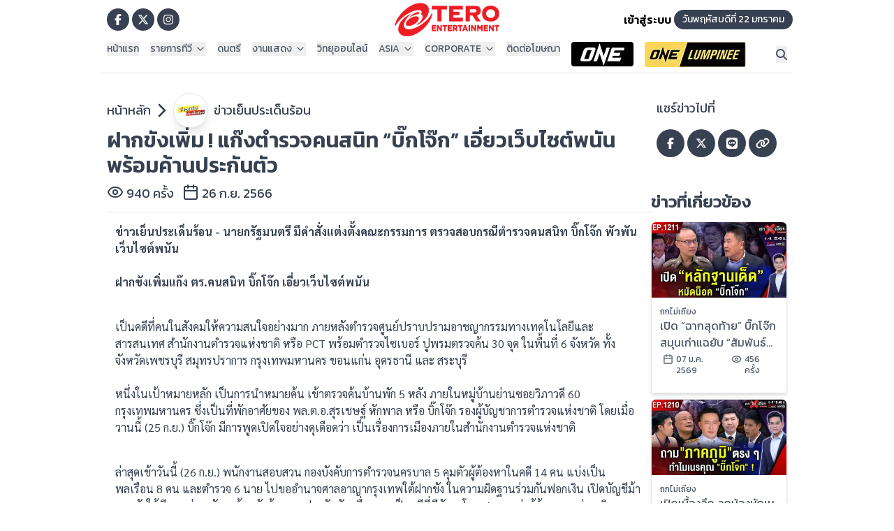

--- FILE ---
content_type: text/html; charset=utf-8
request_url: https://teroasia.com/news/249985
body_size: 36085
content:
<!DOCTYPE html><html lang="th"><head><meta charSet="utf-8"/><meta name="viewport" content="width=device-width, initial-scale=1"/><link rel="stylesheet" href="/_next/static/css/693623ccf4dab78d.css" data-precedence="next"/><link rel="stylesheet" href="/_next/static/css/6609d8801b5ca98c.css" data-precedence="next"/><link rel="stylesheet" href="/_next/static/css/660c84625a064649.css" data-precedence="next"/><link rel="preload" as="script" fetchPriority="low" href="/_next/static/chunks/webpack-a427571455d62444.js"/><script src="/_next/static/chunks/4bd1b696-ec67ac596534aad8.js" async=""></script><script src="/_next/static/chunks/255-4167ff9feba96a5a.js" async=""></script><script src="/_next/static/chunks/main-app-1aa9c49d4dd7c1be.js" async=""></script><script src="/_next/static/chunks/870fdd6f-028ce8c7abc033c7.js" async=""></script><script src="/_next/static/chunks/69b09407-f350c7a2fb1b75dc.js" async=""></script><script src="/_next/static/chunks/481-bf8e9c57537c1096.js" async=""></script><script src="/_next/static/chunks/290-58e55fcbbb942a76.js" async=""></script><script src="/_next/static/chunks/306-1dcfb8555c2bd664.js" async=""></script><script src="/_next/static/chunks/app/news/%5Bid%5D/page-4756b95f7abf22a8.js" async=""></script><script src="/_next/static/chunks/c16f53c3-368c05dcd04f87dc.js" async=""></script><script src="/_next/static/chunks/239-22863b562cd7584a.js" async=""></script><script src="/_next/static/chunks/705-d31d02e0676d9d97.js" async=""></script><script src="/_next/static/chunks/app/layout-287900d25d58e8fc.js" async=""></script><script src="/_next/static/chunks/app/error-2c86cae7071615e7.js" async=""></script><link rel="preload" href="https://www.becookies.tech/script.js" as="script"/><meta name="next-size-adjust" content=""/><script type="application/ld+json">{"@context":"https://schema.org","@type":"Organization","name":"Tero Asia","url":"https://teroasia.com","logo":{"@type":"ImageObject","url":"https://teroasia.com/images/logo_tero.png"},"sameAs":["https://www.facebook.com/teroasia","https://www.youtube.com/teroasia","https://www.instagram.com/teroasia"]}</script><script type="application/ld+json">{"@context":"https://schema.org","@type":"WebSite","name":"Tero Asia","url":"https://teroasia.com","potentialAction":{"@type":"SearchAction","target":"https://teroasia.com/search?q={query}","query-input":"required name=query"}}</script><script>(self.__next_s=self.__next_s||[]).push([0,{"children":"\n    new MutationObserver((mutations) => {\n      for (const m of mutations) {\n        m.addedNodes.forEach((node) => {\n          if (\n            node.nodeName === \"IFRAME\" &&\n            node.src?.includes?.(\"gum.criteo.com\")\n          ) {\n            node.remove();\n          }\n        });\n      }\n    }).observe(document.body, { childList: true, subtree: true });\n  ","id":"block-criteo-iframe"}])</script><link rel="stylesheet" href="/css/becookie.css?V=8"/><script src="/_next/static/chunks/polyfills-42372ed130431b0a.js" noModule=""></script></head><body class="__className_9e7eab antialiased bg-white overflow-x-hidden"><div hidden=""><!--$?--><template id="B:0"></template><!--/$--></div><noscript><iframe src="https://www.googletagmanager.com/ns.html?id=GTM-WHHB3JH" height="0" width="0" style="display:none;visibility:hidden"></iframe></noscript><div><header class="block md:hidden  bg-white "><nav class="relative z-50"><div class="relative w-full" data-headlessui-state=""><div class="container mx-auto"><div class="flex items-center justify-between pt-2 pb-0 px-2"><div class="flex items-center"><button aria-label="Open main menu" class="inline-flex justify-start rounded-md bg-white bg-opacity-20 text-md font-medium text-red-600 hover:bg-opacity-30 focus:outline-none focus-visible:ring-2 focus-visible:ring-gray-700 focus-visible:ring-opacity-75" id="headlessui-menu-button-_R_atb5b_" type="button" aria-haspopup="menu" aria-expanded="false" data-headlessui-state=""><svg aria-hidden="true" focusable="false" data-prefix="fas" data-icon="bars" class="svg-inline--fa fa-bars h-9 w-10 text-red-600" role="img" xmlns="http://www.w3.org/2000/svg" viewBox="0 0 448 512"><path fill="currentColor" d="M0 96C0 78.3 14.3 64 32 64l384 0c17.7 0 32 14.3 32 32s-14.3 32-32 32L32 128C14.3 128 0 113.7 0 96zM0 256c0-17.7 14.3-32 32-32l384 0c17.7 0 32 14.3 32 32s-14.3 32-32 32L32 288c-17.7 0-32-14.3-32-32zM448 416c0 17.7-14.3 32-32 32L32 448c-17.7 0-32-14.3-32-32s14.3-32 32-32l384 0c17.7 0 32 14.3 32 32z"></path></svg></button><a href="/"><img alt="logoteroasia" loading="lazy" width="133" height="43" decoding="async" data-nimg="1" style="color:transparent;height:43px;width:143px;background-size:cover;background-position:50% 50%;background-repeat:no-repeat;background-image:url(&quot;data:image/svg+xml;charset=utf-8,%3Csvg xmlns=&#x27;http://www.w3.org/2000/svg&#x27; viewBox=&#x27;0 0 133 43&#x27;%3E%3Cfilter id=&#x27;b&#x27; color-interpolation-filters=&#x27;sRGB&#x27;%3E%3CfeGaussianBlur stdDeviation=&#x27;20&#x27;/%3E%3CfeColorMatrix values=&#x27;1 0 0 0 0 0 1 0 0 0 0 0 1 0 0 0 0 0 100 -1&#x27; result=&#x27;s&#x27;/%3E%3CfeFlood x=&#x27;0&#x27; y=&#x27;0&#x27; width=&#x27;100%25&#x27; height=&#x27;100%25&#x27;/%3E%3CfeComposite operator=&#x27;out&#x27; in=&#x27;s&#x27;/%3E%3CfeComposite in2=&#x27;SourceGraphic&#x27;/%3E%3CfeGaussianBlur stdDeviation=&#x27;20&#x27;/%3E%3C/filter%3E%3Cimage width=&#x27;100%25&#x27; height=&#x27;100%25&#x27; x=&#x27;0&#x27; y=&#x27;0&#x27; preserveAspectRatio=&#x27;none&#x27; style=&#x27;filter: url(%23b);&#x27; href=&#x27;[data-uri]&#x27;/%3E%3C/svg%3E&quot;)" srcSet="/_next/image?url=%2Fimages%2Flogo_tero.png&amp;w=256&amp;q=75 1x, /_next/image?url=%2Fimages%2Flogo_tero.png&amp;w=384&amp;q=75 2x" src="/_next/image?url=%2Fimages%2Flogo_tero.png&amp;w=384&amp;q=75"/></a></div><div class="flex items-center gap-2"><button class="p-2 hover:text-red-600 text-gray-500 transition-colors" aria-label="Search"><svg aria-hidden="true" focusable="false" data-prefix="fas" data-icon="magnifying-glass" class="svg-inline--fa fa-magnifying-glass h-6 w-6" role="img" xmlns="http://www.w3.org/2000/svg" viewBox="0 0 512 512"><path fill="currentColor" d="M416 208c0 45.9-14.9 88.3-40 122.7L502.6 457.4c12.5 12.5 12.5 32.8 0 45.3s-32.8 12.5-45.3 0L330.7 376c-34.4 25.2-76.8 40-122.7 40C93.1 416 0 322.9 0 208S93.1 0 208 0S416 93.1 416 208zM208 352a144 144 0 1 0 0-288 144 144 0 1 0 0 288z"></path></svg></button><a href="/auth/signin"><button class="p-2 hover:text-red-600 text-gray-300 transition-colors" aria-label="Login"><svg aria-hidden="true" focusable="false" data-prefix="fas" data-icon="circle-user" class="svg-inline--fa fa-circle-user h-8 w-8" role="img" xmlns="http://www.w3.org/2000/svg" viewBox="0 0 512 512"><path fill="currentColor" d="M399 384.2C376.9 345.8 335.4 320 288 320l-64 0c-47.4 0-88.9 25.8-111 64.2c35.2 39.2 86.2 63.8 143 63.8s107.8-24.7 143-63.8zM0 256a256 256 0 1 1 512 0A256 256 0 1 1 0 256zm256 16a72 72 0 1 0 0-144 72 72 0 1 0 0 144z"></path></svg></button></a></div></div></div></div></nav></header><header class="hidden md:block bg-white "><div class="container mx-auto pt-1 pb-0"><div class="flex flex-row  items-center"><div class="p-2 w-1/3 flex items-center justify-start"><a class="icon-button-facebook" aria-label="Go to TERODigital facebook" href="https://www.facebook.com/TERODigital"><svg aria-hidden="true" focusable="false" data-prefix="fab" data-icon="facebook-f" class="svg-inline--fa fa-facebook-f text-l text-white" role="img" xmlns="http://www.w3.org/2000/svg" viewBox="0 0 320 512"><path fill="currentColor" d="M80 299.3V512H196V299.3h86.5l18-97.8H196V166.9c0-51.7 20.3-71.5 72.7-71.5c16.3 0 29.4 .4 37 1.2V7.9C291.4 4 256.4 0 236.2 0C129.3 0 80 50.5 80 159.4v42.1H14v97.8H80z"></path></svg></a><a class="icon-button-x" aria-label="Go to TERODigital x" href="https://x.com/tero_asia"><svg aria-hidden="true" focusable="false" data-prefix="fab" data-icon="x-twitter" class="svg-inline--fa fa-x-twitter text-l text-white" role="img" xmlns="http://www.w3.org/2000/svg" viewBox="0 0 512 512"><path fill="currentColor" d="M389.2 48h70.6L305.6 224.2 487 464H345L233.7 318.6 106.5 464H35.8L200.7 275.5 26.8 48H172.4L272.9 180.9 389.2 48zM364.4 421.8h39.1L151.1 88h-42L364.4 421.8z"></path></svg></a><a class="icon-button-ig" aria-label="Go to TERODigital ig" href="https://www.instagram.com/terodigital/"><svg aria-hidden="true" focusable="false" data-prefix="fab" data-icon="instagram" class="svg-inline--fa fa-instagram text-l text-white" role="img" xmlns="http://www.w3.org/2000/svg" viewBox="0 0 448 512"><path fill="currentColor" d="M224.1 141c-63.6 0-114.9 51.3-114.9 114.9s51.3 114.9 114.9 114.9S339 319.5 339 255.9 287.7 141 224.1 141zm0 189.6c-41.1 0-74.7-33.5-74.7-74.7s33.5-74.7 74.7-74.7 74.7 33.5 74.7 74.7-33.6 74.7-74.7 74.7zm146.4-194.3c0 14.9-12 26.8-26.8 26.8-14.9 0-26.8-12-26.8-26.8s12-26.8 26.8-26.8 26.8 12 26.8 26.8zm76.1 27.2c-1.7-35.9-9.9-67.7-36.2-93.9-26.2-26.2-58-34.4-93.9-36.2-37-2.1-147.9-2.1-184.9 0-35.8 1.7-67.6 9.9-93.9 36.1s-34.4 58-36.2 93.9c-2.1 37-2.1 147.9 0 184.9 1.7 35.9 9.9 67.7 36.2 93.9s58 34.4 93.9 36.2c37 2.1 147.9 2.1 184.9 0 35.9-1.7 67.7-9.9 93.9-36.2 26.2-26.2 34.4-58 36.2-93.9 2.1-37 2.1-147.8 0-184.8zM398.8 388c-7.8 19.6-22.9 34.7-42.6 42.6-29.5 11.7-99.5 9-132.1 9s-102.7 2.6-132.1-9c-19.6-7.8-34.7-22.9-42.6-42.6-11.7-29.5-9-99.5-9-132.1s-2.6-102.7 9-132.1c7.8-19.6 22.9-34.7 42.6-42.6 29.5-11.7 99.5-9 132.1-9s102.7-2.6 132.1 9c19.6 7.8 34.7 22.9 42.6 42.6 11.7 29.5 9 99.5 9 132.1s2.7 102.7-9 132.1z"></path></svg></a></div><div class="w-1/3 flex items-center justify-center"><a href="/"><img alt="logoteroasia" loading="lazy" width="150" height="48" decoding="async" data-nimg="1" style="color:transparent;height:48px;width:150px;background-size:cover;background-position:50% 50%;background-repeat:no-repeat;background-image:url(&quot;data:image/svg+xml;charset=utf-8,%3Csvg xmlns=&#x27;http://www.w3.org/2000/svg&#x27; viewBox=&#x27;0 0 150 48&#x27;%3E%3Cfilter id=&#x27;b&#x27; color-interpolation-filters=&#x27;sRGB&#x27;%3E%3CfeGaussianBlur stdDeviation=&#x27;20&#x27;/%3E%3CfeColorMatrix values=&#x27;1 0 0 0 0 0 1 0 0 0 0 0 1 0 0 0 0 0 100 -1&#x27; result=&#x27;s&#x27;/%3E%3CfeFlood x=&#x27;0&#x27; y=&#x27;0&#x27; width=&#x27;100%25&#x27; height=&#x27;100%25&#x27;/%3E%3CfeComposite operator=&#x27;out&#x27; in=&#x27;s&#x27;/%3E%3CfeComposite in2=&#x27;SourceGraphic&#x27;/%3E%3CfeGaussianBlur stdDeviation=&#x27;20&#x27;/%3E%3C/filter%3E%3Cimage width=&#x27;100%25&#x27; height=&#x27;100%25&#x27; x=&#x27;0&#x27; y=&#x27;0&#x27; preserveAspectRatio=&#x27;none&#x27; style=&#x27;filter: url(%23b);&#x27; href=&#x27;[data-uri]&#x27;/%3E%3C/svg%3E&quot;)" srcSet="/_next/image?url=%2Fimages%2Flogo_tero.png&amp;w=256&amp;q=75 1x, /_next/image?url=%2Fimages%2Flogo_tero.png&amp;w=384&amp;q=75 2x" src="/_next/image?url=%2Fimages%2Flogo_tero.png&amp;w=384&amp;q=75"/></a></div><div class="w-1/3 flex items-center justify-end"><a href="/auth/signin" class="text-gray-600 md:text-black font-semibold">เข้าสู่ระบบ</a><p class="ml-1 bg-gray-700 text-white rounded-3xl p-1 pl-3 pr-3 text-sm">วันศุกร์ที่ 23 มกราคม</p></div></div></div><div class="container mx-auto flex justify-between border-b border-b-gray-200"><div class="p-2 flex"><div class="relative" data-headlessui-state=""><button class="flex items-center text-gray-600 mr-4 text-sm font-medium" id="headlessui-menu-button-_R_1omj5b_" type="button" aria-haspopup="menu" aria-expanded="false" data-headlessui-state=""><a href="/">หน้าแรก</a></button></div><div class="relative" data-headlessui-state=""><button class="flex items-center text-gray-600 mr-4 text-sm font-medium" id="headlessui-menu-button-_R_1p6j5b_" type="button" aria-haspopup="menu" aria-expanded="false" data-headlessui-state="">รายการทีวี<svg xmlns="http://www.w3.org/2000/svg" width="24" height="24" viewBox="0 0 24 24" fill="none" stroke="currentColor" stroke-width="2" stroke-linecap="round" stroke-linejoin="round" class="lucide lucide-chevron-down w-[16px] h-[16px] ml-1"><path d="m6 9 6 6 6-6"></path></svg></button></div><div class="relative" data-headlessui-state=""><button class="flex items-center text-gray-600 mr-4 text-sm font-medium" id="headlessui-menu-button-_R_1pmj5b_" type="button" aria-haspopup="menu" aria-expanded="false" data-headlessui-state=""><a href="http://www.teromusic.com">ดนตรี</a></button></div><div class="relative" data-headlessui-state=""><button class="flex items-center text-gray-600 mr-4 text-sm font-medium" id="headlessui-menu-button-_R_1q6j5b_" type="button" aria-haspopup="menu" aria-expanded="false" data-headlessui-state="">งานแสดง<svg xmlns="http://www.w3.org/2000/svg" width="24" height="24" viewBox="0 0 24 24" fill="none" stroke="currentColor" stroke-width="2" stroke-linecap="round" stroke-linejoin="round" class="lucide lucide-chevron-down w-[16px] h-[16px] ml-1"><path d="m6 9 6 6 6-6"></path></svg></button></div><div class="relative" data-headlessui-state=""><button class="flex items-center text-gray-600 mr-4 text-sm font-medium" id="headlessui-menu-button-_R_1qmj5b_" type="button" aria-haspopup="menu" aria-expanded="false" data-headlessui-state=""><a href="https://teroradio.com/">วิทยุออนไลน์</a></button></div><div class="relative" data-headlessui-state=""><button class="flex items-center text-gray-600 mr-4 text-sm font-medium" id="headlessui-menu-button-_R_1r6j5b_" type="button" aria-haspopup="menu" aria-expanded="false" data-headlessui-state="">ASIA<svg xmlns="http://www.w3.org/2000/svg" width="24" height="24" viewBox="0 0 24 24" fill="none" stroke="currentColor" stroke-width="2" stroke-linecap="round" stroke-linejoin="round" class="lucide lucide-chevron-down w-[16px] h-[16px] ml-1"><path d="m6 9 6 6 6-6"></path></svg></button></div><div class="relative" data-headlessui-state=""><button class="flex items-center text-gray-600 mr-4 text-sm font-medium" id="headlessui-menu-button-_R_1rmj5b_" type="button" aria-haspopup="menu" aria-expanded="false" data-headlessui-state="">CORPORATE<svg xmlns="http://www.w3.org/2000/svg" width="24" height="24" viewBox="0 0 24 24" fill="none" stroke="currentColor" stroke-width="2" stroke-linecap="round" stroke-linejoin="round" class="lucide lucide-chevron-down w-[16px] h-[16px] ml-1"><path d="m6 9 6 6 6-6"></path></svg></button></div><div class="relative" data-headlessui-state=""><button class="flex items-center text-gray-600 mr-4 text-sm font-medium" id="headlessui-menu-button-_R_1s6j5b_" type="button" aria-haspopup="menu" aria-expanded="false" data-headlessui-state=""><a href="/advertising">ติดต่อโฆษณา</a></button></div><div class="relative" data-headlessui-state=""><button class="flex items-center text-gray-600 mr-4 text-sm font-medium" id="headlessui-menu-button-_R_1smj5b_" type="button" aria-haspopup="menu" aria-expanded="false" data-headlessui-state=""><a href="/program/OneChampionship"><img alt="logoteroasia" loading="lazy" width="89" height="35" decoding="async" data-nimg="1" class="rounded-l rounded-r" style="color:transparent;background-size:cover;background-position:50% 50%;background-repeat:no-repeat;background-image:url(&quot;data:image/svg+xml;charset=utf-8,%3Csvg xmlns=&#x27;http://www.w3.org/2000/svg&#x27; viewBox=&#x27;0 0 89 35&#x27;%3E%3Cfilter id=&#x27;b&#x27; color-interpolation-filters=&#x27;sRGB&#x27;%3E%3CfeGaussianBlur stdDeviation=&#x27;20&#x27;/%3E%3CfeColorMatrix values=&#x27;1 0 0 0 0 0 1 0 0 0 0 0 1 0 0 0 0 0 100 -1&#x27; result=&#x27;s&#x27;/%3E%3CfeFlood x=&#x27;0&#x27; y=&#x27;0&#x27; width=&#x27;100%25&#x27; height=&#x27;100%25&#x27;/%3E%3CfeComposite operator=&#x27;out&#x27; in=&#x27;s&#x27;/%3E%3CfeComposite in2=&#x27;SourceGraphic&#x27;/%3E%3CfeGaussianBlur stdDeviation=&#x27;20&#x27;/%3E%3C/filter%3E%3Cimage width=&#x27;100%25&#x27; height=&#x27;100%25&#x27; x=&#x27;0&#x27; y=&#x27;0&#x27; preserveAspectRatio=&#x27;none&#x27; style=&#x27;filter: url(%23b);&#x27; href=&#x27;[data-uri]&#x27;/%3E%3C/svg%3E&quot;)" srcSet="/_next/image?url=%2Fimages%2Fmenu_01_1.png&amp;w=96&amp;q=75 1x, /_next/image?url=%2Fimages%2Fmenu_01_1.png&amp;w=256&amp;q=75 2x" src="/_next/image?url=%2Fimages%2Fmenu_01_1.png&amp;w=256&amp;q=75"/></a></button></div><div class="relative" data-headlessui-state=""><button class="flex items-center text-gray-600 mr-4 text-sm font-medium" id="headlessui-menu-button-_R_1t6j5b_" type="button" aria-haspopup="menu" aria-expanded="false" data-headlessui-state=""><a href="/program/onelumpinee"><img alt="logoteroasia" loading="lazy" width="145" height="36" decoding="async" data-nimg="1" class="rounded-l rounded-r" style="color:transparent;background-size:cover;background-position:50% 50%;background-repeat:no-repeat;background-image:url(&quot;data:image/svg+xml;charset=utf-8,%3Csvg xmlns=&#x27;http://www.w3.org/2000/svg&#x27; viewBox=&#x27;0 0 145 36&#x27;%3E%3Cfilter id=&#x27;b&#x27; color-interpolation-filters=&#x27;sRGB&#x27;%3E%3CfeGaussianBlur stdDeviation=&#x27;20&#x27;/%3E%3CfeColorMatrix values=&#x27;1 0 0 0 0 0 1 0 0 0 0 0 1 0 0 0 0 0 100 -1&#x27; result=&#x27;s&#x27;/%3E%3CfeFlood x=&#x27;0&#x27; y=&#x27;0&#x27; width=&#x27;100%25&#x27; height=&#x27;100%25&#x27;/%3E%3CfeComposite operator=&#x27;out&#x27; in=&#x27;s&#x27;/%3E%3CfeComposite in2=&#x27;SourceGraphic&#x27;/%3E%3CfeGaussianBlur stdDeviation=&#x27;20&#x27;/%3E%3C/filter%3E%3Cimage width=&#x27;100%25&#x27; height=&#x27;100%25&#x27; x=&#x27;0&#x27; y=&#x27;0&#x27; preserveAspectRatio=&#x27;none&#x27; style=&#x27;filter: url(%23b);&#x27; href=&#x27;[data-uri]&#x27;/%3E%3C/svg%3E&quot;)" srcSet="/_next/image?url=%2Fimages%2Flogo_menu.jpg&amp;w=256&amp;q=75 1x, /_next/image?url=%2Fimages%2Flogo_menu.jpg&amp;w=384&amp;q=75 2x" src="/_next/image?url=%2Fimages%2Flogo_menu.jpg&amp;w=384&amp;q=75"/></a></button></div></div><div class="p-2 items-center flex"><button class=" hover:text-red-600 text-gray-600 font-bold" aria-label="Search"><svg aria-hidden="true" focusable="false" data-prefix="fas" data-icon="magnifying-glass" class="svg-inline--fa fa-magnifying-glass text-l" role="img" xmlns="http://www.w3.org/2000/svg" viewBox="0 0 512 512"><path fill="currentColor" d="M416 208c0 45.9-14.9 88.3-40 122.7L502.6 457.4c12.5 12.5 12.5 32.8 0 45.3s-32.8 12.5-45.3 0L330.7 376c-34.4 25.2-76.8 40-122.7 40C93.1 416 0 322.9 0 208S93.1 0 208 0S416 93.1 416 208zM208 352a144 144 0 1 0 0-288 144 144 0 1 0 0 288z"></path></svg></button></div></div></header></div><main class="min-h-screen"><!--$?--><template id="B:1"></template><div class="flex items-center justify-center min-h-screen  "><div class="relative"><div class="w-16 h-16 rounded-full border-4 border-red-200 border-t-red-500 animate-spin"></div><div class="absolute top-1/2 left-1/2 transform -translate-x-1/2 -translate-y-1/2"><div class="w-8 h-8 bg-red-500 rounded-full animate-pulse opacity-75"></div></div></div><div class="ml-4 text-lg font-semibold text-gray-700  animate-pulse">Loading...TeroAsia...</div></div><!--/$--></main><footer class="hidden md:block md:absolute md:w-full p-2 border-t-4 border-t-gray-500 pt-[50px]  row-start-3 md:flex gap-6 flex-wrap items-center justify-center bg-[#1f2024]"><div class="container mx-auto"><div class="flex w-full  text-white"><div class="flex-1"><h3 class="font-bold mb-2">รายการ</h3><ul><li class="text-sm mb-1"><a href="/">› รายการ</a></li><li class="text-sm mb-1"><a href="/">› ผลบอล</a></li><li class="text-sm"><a href="/">› อื่นๆ</a></li></ul></div><div class="flex-1"><h3 class="font-bold mb-2">ข่าว</h3><ul><li class="text-sm "><a href="/">› ข่าวทั้งหมด</a></li></ul></div><div class="flex-1"><h3 class="font-bold mb-2">LIVE</h3><ul><li class="text-sm "><a href="/">› ทีวีออนไลน์</a></li></ul></div><div class="flex-1"><h3 class="font-bold mb-2">เกี่ยวกับเรา</h3><ul><li class="text-sm mb-1"><a href="/">› Tero Entertainment</a></li><li class="text-sm mb-1"><a href="/">› รู้จักเรา</a></li><li class="text-sm mb-1"><a href="/">› ข่าวประชาสัมพันธ์</a></li><li class="text-sm mb-1"><a href="https://corporate.teroasia.com/privacypolicy.php">› นโยบายด้านลิขสิทธิ์</a></li><li class="text-sm mb-1"><a href="https://corporate.teroasia.com/privacypolicy.php">› นโยบายสิทธิส่วนบุคคล</a></li><li class="text-sm mb-1"><a href="https://corporate.teroasia.com/privacypolicy.php">› ข้อกำหนด / เงื่อนไข</a></li><li class="text-sm mb-1"><a href="/">› ร่วมงานกับเรา</a></li><li class="text-sm "><a href="/">› ติดต่อเรา</a></li></ul></div></div></div><div class="w-full bg-black text-white py-4"><div class="container mx-auto flex items-center"><img alt="Tero Entertainment Logo" loading="lazy" width="135" height="70" decoding="async" data-nimg="1" class=" mr-4" style="color:transparent" srcSet="/_next/image?url=%2Fimages%2Flogo.png&amp;w=256&amp;q=75 1x, /_next/image?url=%2Fimages%2Flogo.png&amp;w=384&amp;q=75 2x" src="/_next/image?url=%2Fimages%2Flogo.png&amp;w=384&amp;q=75"/><div class=""><p class="text-lg font-medium">Tero Entertainment Public Company Limited.</p><div class="container mx-auto flex justify-center mt-4"><a class="flex flex-col items-center mx-3" href="//corporate.teroasia.com/concerts-events"><img alt="Concerts &amp; Events" loading="lazy" width="183" height="34" decoding="async" data-nimg="1" class="" style="color:transparent" srcSet="/_next/image?url=%2Fimages%2Ficonf02.png&amp;w=256&amp;q=75 1x, /_next/image?url=%2Fimages%2Ficonf02.png&amp;w=384&amp;q=75 2x" src="/_next/image?url=%2Fimages%2Ficonf02.png&amp;w=384&amp;q=75"/></a><a class="flex flex-col items-center mx-3" href="//corporate.teroasia.com/tv"><img alt="TV" loading="lazy" width="133" height="34" decoding="async" data-nimg="1" class="" style="color:transparent" srcSet="/_next/image?url=%2Fimages%2Ficonf01.png&amp;w=256&amp;q=75 1x, /_next/image?url=%2Fimages%2Ficonf01.png&amp;w=384&amp;q=75 2x" src="/_next/image?url=%2Fimages%2Ficonf01.png&amp;w=384&amp;q=75"/></a><a class="flex flex-col items-center mx-3" href="//teroradio.com"><img alt="Radio" loading="lazy" width="99" height="34" decoding="async" data-nimg="1" class="" style="color:transparent" srcSet="/_next/image?url=%2Fimages%2Ficonf04.png&amp;w=128&amp;q=75 1x, /_next/image?url=%2Fimages%2Ficonf04.png&amp;w=256&amp;q=75 2x" src="/_next/image?url=%2Fimages%2Ficonf04.png&amp;w=256&amp;q=75"/></a><a class="flex flex-col items-center mx-3" href="//teromusic.com"><img alt="Music" loading="lazy" width="99" height="34" decoding="async" data-nimg="1" class="" style="color:transparent" srcSet="/_next/image?url=%2Fimages%2Ficonf03.png&amp;w=128&amp;q=75 1x, /_next/image?url=%2Fimages%2Ficonf03.png&amp;w=256&amp;q=75 2x" src="/_next/image?url=%2Fimages%2Ficonf03.png&amp;w=256&amp;q=75"/></a><a class="flex flex-col items-center mx-3" href="//corporate.teroasia.com/index.php#services"><img alt="Service" loading="lazy" width="109" height="34" decoding="async" data-nimg="1" class="" style="color:transparent" srcSet="/_next/image?url=%2Fimages%2Ficonf052.png&amp;w=128&amp;q=75 1x, /_next/image?url=%2Fimages%2Ficonf052.png&amp;w=256&amp;q=75 2x" src="/_next/image?url=%2Fimages%2Ficonf052.png&amp;w=256&amp;q=75"/></a><a class="flex flex-col items-center mx-3" href="//corporate.teroasia.com/index.php#sports"><img alt="Sports" loading="lazy" width="109" height="34" decoding="async" data-nimg="1" class="" style="color:transparent" srcSet="/_next/image?url=%2Fimages%2Ficonf06.png&amp;w=128&amp;q=75 1x, /_next/image?url=%2Fimages%2Ficonf06.png&amp;w=256&amp;q=75 2x" src="/_next/image?url=%2Fimages%2Ficonf06.png&amp;w=256&amp;q=75"/></a></div></div></div><div class="border-t border-t-gray-400 container mx-auto  text-xs mt-4 pt-2">© 2024 Tero Entertainment PCL. All rights reserved.</div></div></footer><footer class="block md:hidden bg-gray-900 text-white"><div class="mx-auto max-w-7xl px-4 py-16 sm:px-6 lg:px-8"><div class="flex justify-between"><div class="w-full lg:w-1/4"><div class="mb-8"><h2 class="mb-6 text-xl font-semibold">เกี่ยวกับเรา</h2><nav class="space-y-4"><ul class="space-y-3"><li><a href="/" title="Tero Entertainment" target="_blank" rel=" noopener noreferrer" class="text-gray-300 transition-colors hover:text-white">Tero Entertainment</a></li><li><a title="รู้จักเรา" class="text-gray-300 transition-colors hover:text-white" href="/">รู้จักเรา</a></li><li><a href="/" title="ข่าวประชาสัมพันธ์" target="_blank" rel=" noopener noreferrer" class="text-gray-300 transition-colors hover:text-white">ข่าวประชาสัมพันธ์</a></li><li><a title="นโยบายด้านลิขสิทธิ์" class="text-gray-300 transition-colors hover:text-white" href="https://corporate.teroasia.com/privacypolicy.php">นโยบายด้านลิขสิทธิ์</a></li><li><a title="นโยบายสิทธิส่วนบุคคล" class="text-gray-300 transition-colors hover:text-white" href="https://corporate.teroasia.com/privacypolicy.php">นโยบายสิทธิส่วนบุคคล</a></li><li><a title="ข้อกำหนด / เงื่อนไข" class="text-gray-300 transition-colors hover:text-white" href="https://corporate.teroasia.com/privacypolicy.php">ข้อกำหนด / เงื่อนไข</a></li><li><a href="/" title="ร่วมงานกับเรา" target="_blank" rel=" noopener noreferrer" class="text-gray-300 transition-colors hover:text-white">ร่วมงานกับเรา</a></li></ul></nav></div></div></div></div><div class="border-t border-gray-800"><div class="mx-auto max-w-7xl px-4 py-6 sm:px-6 lg:px-8"><div class="flex items-center justify-between"><div class="text-sm text-gray-400">Copyright © <!-- -->2026<!-- -->. All rights reserved.</div></div></div></div></footer><script>requestAnimationFrame(function(){$RT=performance.now()});</script><script src="/_next/static/chunks/webpack-a427571455d62444.js" id="_R_" async=""></script><div hidden id="S:1"><template id="P:2"></template><!--$?--><template id="B:3"></template><!--/$--></div><script>(self.__next_f=self.__next_f||[]).push([0])</script><script>self.__next_f.push([1,"1:\"$Sreact.fragment\"\n2:I[1402,[\"266\",\"static/chunks/870fdd6f-028ce8c7abc033c7.js\",\"802\",\"static/chunks/69b09407-f350c7a2fb1b75dc.js\",\"481\",\"static/chunks/481-bf8e9c57537c1096.js\",\"290\",\"static/chunks/290-58e55fcbbb942a76.js\",\"306\",\"static/chunks/306-1dcfb8555c2bd664.js\",\"86\",\"static/chunks/app/news/%5Bid%5D/page-4756b95f7abf22a8.js\"],\"\"]\na:I[7150,[],\"\"]\nb:\"$Sreact.strict_mode\"\nc:I[452,[\"266\",\"static/chunks/870fdd6f-028ce8c7abc033c7.js\",\"802\",\"static/chunks/69b09407-f350c7a2fb1b75dc.js\",\"545\",\"static/chunks/c16f53c3-368c05dcd04f87dc.js\",\"481\",\"static/chunks/481-bf8e9c57537c1096.js\",\"290\",\"static/chunks/290-58e55fcbbb942a76.js\",\"239\",\"static/chunks/239-22863b562cd7584a.js\",\"705\",\"static/chunks/705-d31d02e0676d9d97.js\",\"177\",\"static/chunks/app/layout-287900d25d58e8fc.js\"],\"ConsentProvider\"]\nd:I[4179,[\"266\",\"static/chunks/870fdd6f-028ce8c7abc033c7.js\",\"802\",\"static/chunks/69b09407-f350c7a2fb1b75dc.js\",\"545\",\"static/chunks/c16f53c3-368c05dcd04f87dc.js\",\"481\",\"static/chunks/481-bf8e9c57537c1096.js\",\"290\",\"static/chunks/290-58e55fcbbb942a76.js\",\"239\",\"static/chunks/239-22863b562cd7584a.js\",\"705\",\"static/chunks/705-d31d02e0676d9d97.js\",\"177\",\"static/chunks/app/layout-287900d25d58e8fc.js\"],\"default\"]\ne:I[5051,[\"266\",\"static/chunks/870fdd6f-028ce8c7abc033c7.js\",\"802\",\"static/chunks/69b09407-f350c7a2fb1b75dc.js\",\"545\",\"static/chunks/c16f53c3-368c05dcd04f87dc.js\",\"481\",\"static/chunks/481-bf8e9c57537c1096.js\",\"290\",\"static/chunks/290-58e55fcbbb942a76.js\",\"239\",\"static/chunks/239-22863b562cd7584a.js\",\"705\",\"static/chunks/705-d31d02e0676d9d97.js\",\"177\",\"static/chunks/app/layout-287900d25d58e8fc.js\"],\"RemoveChildLogger\"]\nf:I[6280,[\"266\",\"static/chunks/870fdd6f-028ce8c7abc033c7.js\",\"802\",\"static/chunks/69b09407-f350c7a2fb1b75dc.js\",\"545\",\"static/chunks/c16f53c3-368c05dcd04f87dc.js\",\"481\",\"static/chunks/481-bf8e9c57537c1096.js\",\"290\",\"static/chunks/290-58e55fcbbb942a76.js\",\"239\",\"static/chunks/239-22863b562cd7584a.js\",\"705\",\"static/chunks/705-d31d02e0676d9d97.js\",\"177\",\"static/chunks/app/layout-287900d25d58e8fc.js\"],\"default\"]\n10:"])</script><script>self.__next_f.push([1,"I[9977,[\"266\",\"static/chunks/870fdd6f-028ce8c7abc033c7.js\",\"802\",\"static/chunks/69b09407-f350c7a2fb1b75dc.js\",\"545\",\"static/chunks/c16f53c3-368c05dcd04f87dc.js\",\"481\",\"static/chunks/481-bf8e9c57537c1096.js\",\"290\",\"static/chunks/290-58e55fcbbb942a76.js\",\"239\",\"static/chunks/239-22863b562cd7584a.js\",\"705\",\"static/chunks/705-d31d02e0676d9d97.js\",\"177\",\"static/chunks/app/layout-287900d25d58e8fc.js\"],\"default\"]\n11:I[9766,[],\"\"]\n12:I[4209,[\"39\",\"static/chunks/app/error-2c86cae7071615e7.js\"],\"default\"]\n13:I[8924,[],\"\"]\n14:I[6258,[\"266\",\"static/chunks/870fdd6f-028ce8c7abc033c7.js\",\"802\",\"static/chunks/69b09407-f350c7a2fb1b75dc.js\",\"545\",\"static/chunks/c16f53c3-368c05dcd04f87dc.js\",\"481\",\"static/chunks/481-bf8e9c57537c1096.js\",\"290\",\"static/chunks/290-58e55fcbbb942a76.js\",\"239\",\"static/chunks/239-22863b562cd7584a.js\",\"705\",\"static/chunks/705-d31d02e0676d9d97.js\",\"177\",\"static/chunks/app/layout-287900d25d58e8fc.js\"],\"default\"]\n16:I[4431,[],\"OutletBoundary\"]\n18:I[5278,[],\"AsyncMetadataOutlet\"]\n1a:I[4431,[],\"ViewportBoundary\"]\n1c:I[4431,[],\"MetadataBoundary\"]\n1d:\"$Sreact.suspense\"\n:HL[\"/_next/static/media/1f1bc71f0d981582-s.p.woff2\",\"font\",{\"crossOrigin\":\"\",\"type\":\"font/woff2\"}]\n:HL[\"/_next/static/media/75717585c59e5075-s.p.woff2\",\"font\",{\"crossOrigin\":\"\",\"type\":\"font/woff2\"}]\n:HL[\"/_next/static/media/e947190c9bdf6068-s.p.woff2\",\"font\",{\"crossOrigin\":\"\",\"type\":\"font/woff2\"}]\n:HL[\"/_next/static/media/f8092a6a9ad7a44c-s.p.woff2\",\"font\",{\"crossOrigin\":\"\",\"type\":\"font/woff2\"}]\n:HL[\"/_next/static/css/693623ccf4dab78d.css\",\"style\"]\n:HL[\"/_next/static/css/6609d8801b5ca98c.css\",\"style\"]\n:HL[\"/_next/static/css/660c84625a064649.css\",\"style\"]\n"])</script><script>self.__next_f.push([1,"0:{\"P\":null,\"b\":\"P6AR53aW_sGra8B7wQ2cl\",\"p\":\"\",\"c\":[\"\",\"news\",\"249985\"],\"i\":false,\"f\":[[[\"\",{\"children\":[\"news\",{\"children\":[[\"id\",\"249985\",\"d\"],{\"children\":[\"__PAGE__\",{}]}]}]},\"$undefined\",\"$undefined\",true],[\"\",[\"$\",\"$1\",\"c\",{\"children\":[[[\"$\",\"link\",\"0\",{\"rel\":\"stylesheet\",\"href\":\"/_next/static/css/693623ccf4dab78d.css\",\"precedence\":\"next\",\"crossOrigin\":\"$undefined\",\"nonce\":\"$undefined\"}],[\"$\",\"link\",\"1\",{\"rel\":\"stylesheet\",\"href\":\"/_next/static/css/6609d8801b5ca98c.css\",\"precedence\":\"next\",\"crossOrigin\":\"$undefined\",\"nonce\":\"$undefined\"}],[\"$\",\"link\",\"2\",{\"rel\":\"stylesheet\",\"href\":\"/_next/static/css/660c84625a064649.css\",\"precedence\":\"next\",\"crossOrigin\":\"$undefined\",\"nonce\":\"$undefined\"}]],[\"$\",\"html\",null,{\"lang\":\"th\",\"children\":[[\"$\",\"head\",null,{\"children\":[[\"$\",\"script\",null,{\"type\":\"application/ld+json\",\"dangerouslySetInnerHTML\":{\"__html\":\"{\\\"@context\\\":\\\"https://schema.org\\\",\\\"@type\\\":\\\"Organization\\\",\\\"name\\\":\\\"Tero Asia\\\",\\\"url\\\":\\\"https://teroasia.com\\\",\\\"logo\\\":{\\\"@type\\\":\\\"ImageObject\\\",\\\"url\\\":\\\"https://teroasia.com/images/logo_tero.png\\\"},\\\"sameAs\\\":[\\\"https://www.facebook.com/teroasia\\\",\\\"https://www.youtube.com/teroasia\\\",\\\"https://www.instagram.com/teroasia\\\"]}\"}}],[\"$\",\"script\",null,{\"type\":\"application/ld+json\",\"dangerouslySetInnerHTML\":{\"__html\":\"{\\\"@context\\\":\\\"https://schema.org\\\",\\\"@type\\\":\\\"WebSite\\\",\\\"name\\\":\\\"Tero Asia\\\",\\\"url\\\":\\\"https://teroasia.com\\\",\\\"potentialAction\\\":{\\\"@type\\\":\\\"SearchAction\\\",\\\"target\\\":\\\"https://teroasia.com/search?q={query}\\\",\\\"query-input\\\":\\\"required name=query\\\"}}\"}}],[\"$\",\"$L2\",null,{\"id\":\"block-criteo-iframe\",\"strategy\":\"beforeInteractive\",\"children\":\"\\n    new MutationObserver((mutations) =\u003e {\\n      for (const m of mutations) {\\n        m.addedNodes.forEach((node) =\u003e {\\n          if (\\n            node.nodeName === \\\"IFRAME\\\" \u0026\u0026\\n            node.src?.includes?.(\\\"gum.criteo.com\\\")\\n          ) {\\n            node.remove();\\n          }\\n        });\\n      }\\n    }).observe(document.body, { childList: true, subtree: true });\\n  \"}],[\"$\",\"$L2\",null,{\"id\":\"googletag\",\"src\":\"https://securepubads.g.doubleclick.net/tag/js/gpt.js\",\"strategy\":\"lazyOnload\"}],[\"$\",\"$L2\",null,{\"id\":\"gtm-init\",\"strategy\":\"afterInteractive\",\"dangerouslySetInnerHTML\":{\"__html\":\"\\n              (function(w,d,s,l,i){w[l]=w[l]||[];w[l].push({'gtm.start':\\n              new Date().getTime(),event:'gtm.js'});var f=d.getElementsByTagName(s)[0],\\n              j=d.createElement(s),dl=l!='dataLayer'?'\u0026l='+l:'';j.async=true;j.src=\\n              'https://www.googletagmanager.com/gtm.js?id='+i+dl;f.parentNode.insertBefore(j,f);\\n              })(window,document,'script','dataLayer','GTM-WHHB3JH');\\n            \"}}],[\"$\",\"$L2\",null,{\"id\":\"consent-default\",\"strategy\":\"afterInteractive\",\"dangerouslySetInnerHTML\":{\"__html\":\"\\n              window.dataLayer = window.dataLayer || [];\\n              function gtag(){dataLayer.push(arguments);}\\n              gtag('consent', 'default', {\\n                'ad_storage': 'denied',\\n                'analytics_storage': 'denied',\\n                'wait_for_update': 500\\n              });\\n            \"}}],[\"$\",\"$L2\",null,{\"id\":\"matomo\",\"strategy\":\"afterInteractive\",\"dangerouslySetInnerHTML\":{\"__html\":\"\\n              var _paq = window._paq = window._paq || [];\\n              _paq.push(['trackPageView']);\\n              _paq.push(['enableLinkTracking']);\\n              (function() {\\n                var u=\\\"//matomo.teroasia.com/\\\";\\n                _paq.push(['setTrackerUrl', u+'matomo.php']);\\n                _paq.push(['setSiteId', '1']);\\n                var d=document, g=d.createElement('script'), s=d.getElementsByTagName('script')[0];\\n                g.async=true; g.src=u+'matomo.js'; s.parentNode.insertBefore(g,s);\\n              })();\\n            \"}}],[\"$\",\"$L2\",null,{\"id\":\"becookies\",\"strategy\":\"afterInteractive\",\"src\":\"https://www.becookies.tech/script.js\",\"data-id\":\"6594fd1b3208111d985689f9\"}],\"$L3\"]}],\"$L4\"]}]]}],{\"children\":[\"news\",\"$L5\",{\"children\":[[\"id\",\"249985\",\"d\"],\"$L6\",{\"children\":[\"__PAGE__\",\"$L7\",{},null,false]},null,false]},null,false]},[\"$L8\",[],[]],false],\"$L9\",false]],\"m\":\"$undefined\",\"G\":[\"$a\",[]],\"s\":false,\"S\":false}\n"])</script><script>self.__next_f.push([1,"3:[\"$\",\"link\",null,{\"rel\":\"stylesheet\",\"href\":\"/css/becookie.css?V=8\"}]\n"])</script><script>self.__next_f.push([1,"4:[\"$\",\"body\",null,{\"className\":\"__className_9e7eab antialiased bg-white overflow-x-hidden\",\"suppressHydrationWarning\":true,\"children\":[\"$\",\"$b\",null,{\"children\":[\"$\",\"$Lc\",null,{\"children\":[[\"$\",\"$Ld\",null,{}],[\"$\",\"$Le\",null,{}],[\"$\",\"noscript\",null,{\"children\":[\"$\",\"iframe\",null,{\"src\":\"https://www.googletagmanager.com/ns.html?id=GTM-WHHB3JH\",\"height\":\"0\",\"width\":\"0\",\"style\":{\"display\":\"none\",\"visibility\":\"hidden\"}}]}],[\"$\",\"$Lf\",null,{\"children\":[[\"$\",\"$L10\",null,{}],[\"$\",\"main\",null,{\"className\":\"min-h-screen\",\"children\":[\"$\",\"$L11\",null,{\"parallelRouterKey\":\"children\",\"error\":\"$12\",\"errorStyles\":[],\"errorScripts\":[],\"template\":[\"$\",\"$L13\",null,{}],\"templateStyles\":\"$undefined\",\"templateScripts\":\"$undefined\",\"notFound\":[[[\"$\",\"title\",null,{\"children\":\"404: This page could not be found.\"}],[\"$\",\"div\",null,{\"style\":{\"fontFamily\":\"system-ui,\\\"Segoe UI\\\",Roboto,Helvetica,Arial,sans-serif,\\\"Apple Color Emoji\\\",\\\"Segoe UI Emoji\\\"\",\"height\":\"100vh\",\"textAlign\":\"center\",\"display\":\"flex\",\"flexDirection\":\"column\",\"alignItems\":\"center\",\"justifyContent\":\"center\"},\"children\":[\"$\",\"div\",null,{\"children\":[[\"$\",\"style\",null,{\"dangerouslySetInnerHTML\":{\"__html\":\"body{color:#000;background:#fff;margin:0}.next-error-h1{border-right:1px solid rgba(0,0,0,.3)}@media (prefers-color-scheme:dark){body{color:#fff;background:#000}.next-error-h1{border-right:1px solid rgba(255,255,255,.3)}}\"}}],[\"$\",\"h1\",null,{\"className\":\"next-error-h1\",\"style\":{\"display\":\"inline-block\",\"margin\":\"0 20px 0 0\",\"padding\":\"0 23px 0 0\",\"fontSize\":24,\"fontWeight\":500,\"verticalAlign\":\"top\",\"lineHeight\":\"49px\"},\"children\":404}],[\"$\",\"div\",null,{\"style\":{\"display\":\"inline-block\"},\"children\":[\"$\",\"h2\",null,{\"style\":{\"fontSize\":14,\"fontWeight\":400,\"lineHeight\":\"49px\",\"margin\":0},\"children\":\"This page could not be found.\"}]}]]}]}]],[]],\"forbidden\":\"$undefined\",\"unauthorized\":\"$undefined\"}]}],[\"$\",\"$L14\",null,{}]]}]]}]}]}]\n"])</script><script>self.__next_f.push([1,"5:[\"$\",\"$1\",\"c\",{\"children\":[null,[\"$\",\"$L11\",null,{\"parallelRouterKey\":\"children\",\"error\":\"$undefined\",\"errorStyles\":\"$undefined\",\"errorScripts\":\"$undefined\",\"template\":[\"$\",\"$L13\",null,{}],\"templateStyles\":\"$undefined\",\"templateScripts\":\"$undefined\",\"notFound\":\"$undefined\",\"forbidden\":\"$undefined\",\"unauthorized\":\"$undefined\"}]]}]\n6:[\"$\",\"$1\",\"c\",{\"children\":[null,[\"$\",\"$L11\",null,{\"parallelRouterKey\":\"children\",\"error\":\"$undefined\",\"errorStyles\":\"$undefined\",\"errorScripts\":\"$undefined\",\"template\":[\"$\",\"$L13\",null,{}],\"templateStyles\":\"$undefined\",\"templateScripts\":\"$undefined\",\"notFound\":\"$undefined\",\"forbidden\":\"$undefined\",\"unauthorized\":\"$undefined\"}]]}]\n7:[\"$\",\"$1\",\"c\",{\"children\":[\"$L15\",null,[\"$\",\"$L16\",null,{\"children\":[\"$L17\",[\"$\",\"$L18\",null,{\"promise\":\"$@19\"}]]}]]}]\n8:[\"$\",\"div\",\"l\",{\"className\":\"flex items-center justify-center min-h-screen  \",\"children\":[[\"$\",\"div\",null,{\"className\":\"relative\",\"children\":[[\"$\",\"div\",null,{\"className\":\"w-16 h-16 rounded-full border-4 border-red-200 border-t-red-500 animate-spin\"}],[\"$\",\"div\",null,{\"className\":\"absolute top-1/2 left-1/2 transform -translate-x-1/2 -translate-y-1/2\",\"children\":[\"$\",\"div\",null,{\"className\":\"w-8 h-8 bg-red-500 rounded-full animate-pulse opacity-75\"}]}]]}],[\"$\",\"div\",null,{\"className\":\"ml-4 text-lg font-semibold text-gray-700  animate-pulse\",\"children\":\"Loading...TeroAsia...\"}]]}]\n9:[\"$\",\"$1\",\"h\",{\"children\":[null,[[\"$\",\"$L1a\",null,{\"children\":\"$L1b\"}],[\"$\",\"meta\",null,{\"name\":\"next-size-adjust\",\"content\":\"\"}]],[\"$\",\"$L1c\",null,{\"children\":[\"$\",\"div\",null,{\"hidden\":true,\"children\":[\"$\",\"$1d\",null,{\"fallback\":null,\"children\":\"$L1e\"}]}]}]]}]\n1b:[[\"$\",\"meta\",\"0\",{\"charSet\":\"utf-8\"}],[\"$\",\"meta\",\"1\",{\"name\":\"viewport\",\"content\":\"width=device-width, initial-scale=1\"}]]\n17:null\n"])</script><script>self.__next_f.push([1,"1f:I[622,[],\"IconMark\"]\n"])</script><script>self.__next_f.push([1,"19:{\"metadata\":[[\"$\",\"title\",\"0\",{\"children\":\"ข่าวเย็นประเด็นร้อน : ฝากขังเพิ่ม ! แก๊งตำรวจคนส\"}],[\"$\",\"meta\",\"1\",{\"name\":\"description\",\"content\":\"ข่าวเย็นประเด็นร้อน : ข่าวเย็นประเด็นร้อน - นายกรัฐมนตรี มีคำสั่งแต่งตั้งคณะกรรมการ ตรวจสอบกรณีตำรวจคนสนิท บิ๊กโจ๊ก พัวพันเว็บไซต์พนัน\"}],[\"$\",\"meta\",\"2\",{\"name\":\"keywords\",\"content\":\"ช่อง7,ช่อง7HD,CH7,CH7HD,7HD,CH7HDNEWS,ข่าว,ข่าว7,ข่าวช่อง7,ข่าววันนี้,ข่าวใหม่,ข่าวล่าสุด,ข่าวสด,ข่าวเด็ด,ข่าวด่วน,ข่าวร้อน,ข่าวไทย,ข่าวออนไลน์,ข่าวโซเชียล,ข่าวสังคม,ข่าวภูมิภาค,ข่าวเศรษฐกิจ,ข่าวการเมือง,ดูทีวีย้อนหลัง,ดูรายการย้อนหลัง,ดูย้อนหลัง,ถกไม่เถียง,ทินถกไม่เถียง,TERODigital,ข่าวเย็นประเด็นร้อน,สวิตต์ ลีละพงศ์วัฒนา,สงกาญ์ อัจฉริยะทรัพย์,เปรมสุดา สันติวัฒนา,ฝนฟ้าอากาศ,ทิน โชคกมลกิจ\"}],[\"$\",\"meta\",\"3\",{\"name\":\"publisher\",\"content\":\"Tero Asia | Tero entertainment\"}],[\"$\",\"meta\",\"4\",{\"name\":\"fb:app_id\",\"content\":\"1152976658386392\"}],[\"$\",\"meta\",\"5\",{\"name\":\"fb:admins\",\"content\":\"100000660497482,1032774606\"}],[\"$\",\"meta\",\"6\",{\"property\":\"og:title\",\"content\":\"ข่าวเย็นประเด็นร้อน : ฝากขังเพิ่ม ! แก๊งตำรวจคนส\"}],[\"$\",\"meta\",\"7\",{\"property\":\"og:description\",\"content\":\"ข่าวเย็นประเด็นร้อน : ข่าวเย็นประเด็นร้อน - นายกรัฐมนตรี มีคำสั่งแต่งตั้งคณะกรรมการ ตรวจสอบกรณีตำรวจคนสนิท บิ๊กโจ๊ก พัวพันเว็บไซต์พนัน\"}],[\"$\",\"meta\",\"8\",{\"property\":\"og:image\",\"content\":\"https://backend.teroasia.com/uploads/pic_news/big_16957275736512bfd58b222.jpg\"}],[\"$\",\"meta\",\"9\",{\"property\":\"og:image:width\",\"content\":\"1200\"}],[\"$\",\"meta\",\"10\",{\"property\":\"og:image:height\",\"content\":\"630\"}],[\"$\",\"meta\",\"11\",{\"property\":\"og:type\",\"content\":\"article\"}],[\"$\",\"meta\",\"12\",{\"property\":\"article:published_time\",\"content\":\"1695726600\"}],[\"$\",\"meta\",\"13\",{\"property\":\"article:author\",\"content\":\"content2022\"}],[\"$\",\"meta\",\"14\",{\"name\":\"twitter:card\",\"content\":\"summary_large_image\"}],[\"$\",\"meta\",\"15\",{\"name\":\"twitter:title\",\"content\":\"ข่าวเย็นประเด็นร้อน : ฝากขังเพิ่ม ! แก๊งตำรวจคนส\"}],[\"$\",\"meta\",\"16\",{\"name\":\"twitter:description\",\"content\":\"ข่าวเย็นประเด็นร้อน : ข่าวเย็นประเด็นร้อน - นายกรัฐมนตรี มีคำสั่งแต่งตั้งคณะกรรมการ ตรวจสอบกรณีตำรวจคนสนิท บิ๊กโจ๊ก พัวพันเว็บไซต์พนัน\"}],[\"$\",\"meta\",\"17\",{\"name\":\"twitter:image\",\"content\":\"https://backend.teroasia.com/uploads/pic_news/big_16957275736512bfd58b222.jpg\"}],[\"$\",\"link\",\"18\",{\"rel\":\"icon\",\"href\":\"/favicon.ico\",\"type\":\"image/x-icon\",\"sizes\":\"24x24\"}],[\"$\",\"link\",\"19\",{\"rel\":\"icon\",\"href\":\"/images/favicon.ico\"}],[\"$\",\"$L1f\",\"20\",{}]],\"error\":null,\"digest\":\"$undefined\"}\n"])</script><script>self.__next_f.push([1,"1e:\"$19:metadata\"\n"])</script><title>ข่าวเย็นประเด็นร้อน : ฝากขังเพิ่ม ! แก๊งตำรวจคนส</title><meta name="description" content="ข่าวเย็นประเด็นร้อน : ข่าวเย็นประเด็นร้อน - นายกรัฐมนตรี มีคำสั่งแต่งตั้งคณะกรรมการ ตรวจสอบกรณีตำรวจคนสนิท บิ๊กโจ๊ก พัวพันเว็บไซต์พนัน"/><meta name="keywords" content="ช่อง7,ช่อง7HD,CH7,CH7HD,7HD,CH7HDNEWS,ข่าว,ข่าว7,ข่าวช่อง7,ข่าววันนี้,ข่าวใหม่,ข่าวล่าสุด,ข่าวสด,ข่าวเด็ด,ข่าวด่วน,ข่าวร้อน,ข่าวไทย,ข่าวออนไลน์,ข่าวโซเชียล,ข่าวสังคม,ข่าวภูมิภาค,ข่าวเศรษฐกิจ,ข่าวการเมือง,ดูทีวีย้อนหลัง,ดูรายการย้อนหลัง,ดูย้อนหลัง,ถกไม่เถียง,ทินถกไม่เถียง,TERODigital,ข่าวเย็นประเด็นร้อน,สวิตต์ ลีละพงศ์วัฒนา,สงกาญ์ อัจฉริยะทรัพย์,เปรมสุดา สันติวัฒนา,ฝนฟ้าอากาศ,ทิน โชคกมลกิจ"/><meta name="publisher" content="Tero Asia | Tero entertainment"/><meta name="fb:app_id" content="1152976658386392"/><meta name="fb:admins" content="100000660497482,1032774606"/><meta property="og:title" content="ข่าวเย็นประเด็นร้อน : ฝากขังเพิ่ม ! แก๊งตำรวจคนส"/><meta property="og:description" content="ข่าวเย็นประเด็นร้อน : ข่าวเย็นประเด็นร้อน - นายกรัฐมนตรี มีคำสั่งแต่งตั้งคณะกรรมการ ตรวจสอบกรณีตำรวจคนสนิท บิ๊กโจ๊ก พัวพันเว็บไซต์พนัน"/><meta property="og:image" content="https://backend.teroasia.com/uploads/pic_news/big_16957275736512bfd58b222.jpg"/><meta property="og:image:width" content="1200"/><meta property="og:image:height" content="630"/><meta property="og:type" content="article"/><meta property="article:published_time" content="1695726600"/><meta property="article:author" content="content2022"/><meta name="twitter:card" content="summary_large_image"/><meta name="twitter:title" content="ข่าวเย็นประเด็นร้อน : ฝากขังเพิ่ม ! แก๊งตำรวจคนส"/><meta name="twitter:description" content="ข่าวเย็นประเด็นร้อน : ข่าวเย็นประเด็นร้อน - นายกรัฐมนตรี มีคำสั่งแต่งตั้งคณะกรรมการ ตรวจสอบกรณีตำรวจคนสนิท บิ๊กโจ๊ก พัวพันเว็บไซต์พนัน"/><meta name="twitter:image" content="https://backend.teroasia.com/uploads/pic_news/big_16957275736512bfd58b222.jpg"/><link rel="icon" href="/favicon.ico" type="image/x-icon" sizes="24x24"/><link rel="icon" href="/images/favicon.ico"/><script >document.querySelectorAll('body link[rel="icon"], body link[rel="apple-touch-icon"]').forEach(el => document.head.appendChild(el))</script><div hidden id="S:3"></div><script>$RB=[];$RV=function(a){$RT=performance.now();for(var b=0;b<a.length;b+=2){var c=a[b],e=a[b+1];null!==e.parentNode&&e.parentNode.removeChild(e);var f=c.parentNode;if(f){var g=c.previousSibling,h=0;do{if(c&&8===c.nodeType){var d=c.data;if("/$"===d||"/&"===d)if(0===h)break;else h--;else"$"!==d&&"$?"!==d&&"$~"!==d&&"$!"!==d&&"&"!==d||h++}d=c.nextSibling;f.removeChild(c);c=d}while(c);for(;e.firstChild;)f.insertBefore(e.firstChild,c);g.data="$";g._reactRetry&&requestAnimationFrame(g._reactRetry)}}a.length=0};
$RC=function(a,b){if(b=document.getElementById(b))(a=document.getElementById(a))?(a.previousSibling.data="$~",$RB.push(a,b),2===$RB.length&&("number"!==typeof $RT?requestAnimationFrame($RV.bind(null,$RB)):(a=performance.now(),setTimeout($RV.bind(null,$RB),2300>a&&2E3<a?2300-a:$RT+300-a)))):b.parentNode.removeChild(b)};$RC("B:3","S:3")</script><div hidden id="S:0"></div><script>$RC("B:0","S:0")</script><script>self.__next_f.push([1,"20:I[5319,[\"266\",\"static/chunks/870fdd6f-028ce8c7abc033c7.js\",\"802\",\"static/chunks/69b09407-f350c7a2fb1b75dc.js\",\"481\",\"static/chunks/481-bf8e9c57537c1096.js\",\"290\",\"static/chunks/290-58e55fcbbb942a76.js\",\"306\",\"static/chunks/306-1dcfb8555c2bd664.js\",\"86\",\"static/chunks/app/news/%5Bid%5D/page-4756b95f7abf22a8.js\"],\"DesktopOnly\"]\n21:I[5521,[\"266\",\"static/chunks/870fdd6f-028ce8c7abc033c7.js\",\"802\",\"static/chunks/69b09407-f350c7a2fb1b75dc.js\",\"481\",\"static/chunks/481-bf8e9c57537c1096.js\",\"290\",\"static/chunks/290-58e55fcbbb942a76.js\",\"306\",\"static/chunks/306-1dcfb8555c2bd664.js\",\"86\",\"static/chunks/app/news/%5Bid%5D/page-4756b95f7abf22a8.js\"],\"default\"]\n22:I[6191,[\"266\",\"static/chunks/870fdd6f-028ce8c7abc033c7.js\",\"802\",\"static/chunks/69b09407-f350c7a2fb1b75dc.js\",\"481\",\"static/chunks/481-bf8e9c57537c1096.js\",\"290\",\"static/chunks/290-58e55fcbbb942a76.js\",\"306\",\"static/chunks/306-1dcfb8555c2bd664.js\",\"86\",\"static/chunks/app/news/%5Bid%5D/page-4756b95f7abf22a8.js\"],\"default\"]\n23:I[4274,[\"266\",\"static/chunks/870fdd6f-028ce8c7abc033c7.js\",\"802\",\"static/chunks/69b09407-f350c7a2fb1b75dc.js\",\"481\",\"static/chunks/481-bf8e9c57537c1096.js\",\"290\",\"static/chunks/290-58e55fcbbb942a76.js\",\"306\",\"static/chunks/306-1dcfb8555c2bd664.js\",\"86\",\"static/chunks/app/news/%5Bid%5D/page-4756b95f7abf22a8.js\"],\"default\"]\n24:I[2619,[\"266\",\"static/chunks/870fdd6f-028ce8c7abc033c7.js\",\"802\",\"static/chunks/69b09407-f350c7a2fb1b75dc.js\",\"481\",\"static/chunks/481-bf8e9c57537c1096.js\",\"290\",\"static/chunks/290-58e55fcbbb942a76.js\",\"306\",\"static/chunks/306-1dcfb8555c2bd664.js\",\"86\",\"static/chunks/app/news/%5Bid%5D/page-4756b95f7abf22a8.js\"],\"\"]\n25:I[9230,[\"266\",\"static/chunks/870fdd6f-028ce8c7abc033c7.js\",\"802\",\"static/chunks/69b09407-f350c7a2fb1b75dc.js\",\"481\",\"static/chunks/481-bf8e9c57537c1096.js\",\"290\",\"static/chunks/290-58e55fcbbb942a76.js\",\"306\",\"static/chunks/306-1dcfb8555c2bd664.js\",\"86\",\"static/chunks/app/news/%5Bid%5D/page-4756b95f7abf22a8.js\"],\"OptimizedImage\"]\n26:I[1181,[\"266\",\"static/chunks/870fdd6f-028ce8c7abc033c7.js\",\"802\",\"static/chunks"])</script><script>self.__next_f.push([1,"/69b09407-f350c7a2fb1b75dc.js\",\"481\",\"static/chunks/481-bf8e9c57537c1096.js\",\"290\",\"static/chunks/290-58e55fcbbb942a76.js\",\"306\",\"static/chunks/306-1dcfb8555c2bd664.js\",\"86\",\"static/chunks/app/news/%5Bid%5D/page-4756b95f7abf22a8.js\"],\"default\"]\n27:T8607,"])</script><script>self.__next_f.push([1,"\u003cdiv\u003e\t\u003cstrong\u003eข่าวเย็นประเด็นร้อน - นายกรัฐมนตรี มีคำสั่งแต่งตั้งคณะกรรมการ ตรวจสอบกรณีตำรวจคนสนิท บิ๊กโจ๊ก พัวพันเว็บไซต์พนัน\u003c/strong\u003e\u003c/div\u003e\u003cdiv\u003e\t\u0026nbsp;\u003c/div\u003e\u003cdiv\u003e\t\u003cstrong\u003eฝากขังเพิ่มแก๊ง ตร.คนสนิท บิ๊กโจ๊ก เอี่ยวเว็บไซต์พนัน\u003c/strong\u003e\u003c/div\u003e\u003cdiv\u003e\t\u0026nbsp;\u003c/div\u003e\u003cdiv\u003e\tเป็นคดีที่คนในสังคมให้ความสนใจอย่างมาก ภายหลังตำรวจศูนย์ปราบปรามอาชญากรรมทางเทคโนโลยีและสารสนเทศ สำนักงานตำรวจแห่งชาติ หรือ PCT พร้อมตำรวจไซเบอร์ ปูพรมตรวจค้น 30 จุด ในพื้นที่ 6 จังหวัด ทั้งจังหวัดเพชรบุรี สมุทรปราการ กรุงเทพมหานคร ขอนแก่น อุดรธานี และ สระบุรี\u003c/div\u003e\u003cdiv\u003e\t\u0026nbsp;\u003c/div\u003e\u003cdiv\u003e\tหนึ่งในเป้าหมายหลัก เป็นการนำหมายค้น เข้าตรวจค้นบ้านพัก 5 หลัง ภายในหมู่บ้านย่านซอยวิภาวดี 60 กรุงเทพมหานคร ซึ่งเป็นที่พักอาศัยของ พล.ต.อ.สุรเชษฐ์ หักพาล หรือ บิ๊กโจ๊ก รองผู้บัญชาการตำรวจแห่งชาติ โดยเมื่อวานนี้ (25 ก.ย.) บิ๊กโจ๊ก มีการพูดเปิดใจอย่างดุเดือดว่า เป็นเรื่องการเมืองภายในสำนักงานตำรวจแห่งชาติ\u003c/div\u003e\u003cdiv\u003e\t\u0026nbsp;\u003c/div\u003e\u003cdiv\u003e\tล่าสุดเช้าวันนี้ (26 ก.ย.) พนักงานสอบสวน กองบังคับการตำรวจนครบาล 5 คุมตัวผู้ต้องหาในคดี 14 คน แบ่งเป็นพลเรือน 8 คน และตำรวจ 6 นาย ไปขออำนาจศาลอาญากรุงเทพใต้ฝากขัง ในความผิดฐานร่วมกันฟอกเงิน เปิดบัญชีม้า และจัดให้มีการเล่นพนัน พร้อมคัดค้านการประกันตัว เนื่องจากเป็นคดีที่มีอัตราโทษสูง เกรงว่าผู้ต้องหาจะยุ่งเหยิงพยานหลักฐาน หรือหลบหนี\u003c/div\u003e\u003cdiv\u003e\t\u0026nbsp;\u003c/div\u003e\u003cdiv\u003e\tโดยระหว่างการควบคุมตัว ผู้สื่อข่าวพยายามสอบถาม พ.ต.อ.ภาคภูมิ พิศมัย รองผู้บังคับการสืบสวนสอบสวน กองบัญชาการตำรวจภูธรภาค 4 ว่า เครียดหรือไม่ที่ถูกดำเนินคดี แต่ พ.ต.อ.ภาคภูมิ ไม่ได้ตอบคำถาม ทำแค่เพียงยิ้ม และพยักหน้าตอบรับเท่านั้น ขณะที่ พล.ต.ต.นำเกียรติ ธีระโรจนพงษ์ ผู้บังคับการศูนย์ฝึกอบรมตำรวจ กองบัญชาการตำรวจนครบาล ตอบสั้น ๆ ว่า สบายดีครับ\u003c/div\u003e\u003cdiv\u003e\t\u0026nbsp;\u003c/div\u003e\u003cdiv\u003e\tผู้สื่อข่าวรายงานเพิ่มเติมว่า ก่อนจะนำตัวผู้ต้องหาส่งฝากขัง มีผู้ต้องหา 1 คน ถูกนำตัวไปส่งโรงพยาบาล หลังจากมีอาการเป็นลม เมื่อรักษาจนอาการดีขึ้นแล้ว จึงถูกนำตัวฝากขังตามขั้นตอน และยังมีผู้ต้องหาอีก 1 คน ซึ่งเป็นพลเรือน ถูกนำตัวมาสอบปากคำเมื่อช่วงเช้าที่ผ่านมา\u003c/div\u003e\u003cdiv\u003e\t\u0026nbsp;\u003c/div\u003e\u003cdiv\u003e\t\u003cstrong\u003eเศร้า ! ญาติถูกจับบัญชีม้า พัวพันแก๊ง ตร.\u003c/strong\u003e\u003c/div\u003e\u003cdiv\u003e\t\u0026nbsp;\u003c/div\u003e\u003cdiv\u003e\tทั้งนี้ระหว่างนำตัวผู้ต้องหาไปฝากขัง ญาติของ นางสาวทักษพร หนึ่งในผู้ต้องหา ได้เดินทางมาเยี่ยม พร้อมระบุว่า ไม่รู้ว่า นางสาวทักษพร ไปเกี่ยวข้องในขบวนการบัญชีม้าได้อย่างไร แต่ทราบว่าถูกนำบัญชีไปเปิดบัญชีม้า เมื่อช่วงปลายปี 2565 ก่อนจะถูกปิดเมื่อ 2 เดือนที่แล้ว และถูกจับกุมในที่สุด\u003c/div\u003e\u003cdiv\u003e\t\u0026nbsp;\u003c/div\u003e\u003cdiv\u003e\t\u003cstrong\u003eศาลให้ประกันตัว 2 ตร. เอี่ยวเว็บไซต์พนัน\u003c/strong\u003e\u003c/div\u003e\u003cdiv\u003e\t\u0026nbsp;\u003c/div\u003e\u003cdiv\u003e\tขณะที่ พ.ต.อ.อาริศ คูประสิทธิ์รัตน์ ผู้กำกับการ ตรวจคนเข้าเมือง จังหวัดฉะเชิงเทรา และ พ.ต.อ.เขมรินทร์ พิศมัย ผู้กำกับการตรวจคนเข้าเมือง จังหวัดจันทบุรี ซึ่งเป็น 2 ผู้ต้องหาในคดีนี้ และถูกนำตัวฝากขังตั้งแต่ช่วงเย็นวานนี้ โดยทั้งคู่ ศาลอาญากรุงเทพใต้ อนุญาตให้ประกันตัวชั่วคราว ตั้งแต่ช่วงค่ำที่ผ่านมา เพราะมีถิ่นที่อยู่อาศัย และมีอาชีพเป็นหลักแหล่ง\u003c/div\u003e\u003cdiv\u003e\t\u0026nbsp;\u003c/div\u003e\u003cdiv\u003e\t\u003cstrong\u003eตร.เร่งหาหลักฐานขอหมายจับเพิ่ม\u003c/strong\u003e\u003c/div\u003e\u003cdiv\u003e\t\u0026nbsp;\u003c/div\u003e\u003cdiv\u003e\tส่วนเมื่อช่วงเที่ยง พล.ต.ต.ธวัชเกียรติ จินดาควรสนอง ผู้บังคับการตำรวจนครบาล 5 สั่งการให้พนักงานสอบสวน สถานีตำรวจนครบาลทุ่งมหาเมฆ นำของกลาง ประกอบด้วย ตู้เซฟ ยึดได้จากที่พักนายบัณฑิต และคอมพิวเตอร์ ยึดจากที่พักนางสาวชนม์สิตา 2 ผู้ต้องหา ที่ถูกจับกุมในจังหวัดขอนแก่น ไปทำการตรวจสอบเพิ่มเติม เพื่อหาหลักฐาน นำไปสู่การออกหมายจับบุคคลอื่น มีทั้งพลเรือน ตำรวจ และบุคคลใกล้ชิด บิ๊กโจ๊ก\u003c/div\u003e\u003cdiv\u003e\t\u0026nbsp;\u003c/div\u003e\u003cdiv\u003e\t\u003cstrong\u003eนายกฯ เซ็นตั้งกรรมการสอบปม บิ๊กโจ๊ก\u003c/strong\u003e\u003c/div\u003e\u003cdiv\u003e\t\u0026nbsp;\u003c/div\u003e\u003cdiv\u003e\tขณะที่ นายเศรษฐา ทวีสิน นายกรัฐมนตรี และรัฐมนตรีว่าการกระทรวงการคลัง ลงนามคำสั่งแต่งตั้งคณะกรรมการตรวจสอบข้อเท็จจริงและข้อกฎหมาย กรณีเข้าตรวจค้นบ้านพัก บิ๊กโจ๊ก และเคหสถานอื่นทั่วประเทศ\u003c/div\u003e\u003cdiv\u003e\t\u0026nbsp;\u003c/div\u003e\u003cdiv\u003e\tโดยรายชื่อคณะกรรมการฯ ประกอบด้วย 1. นายฉัตรชัย พรหมเลิศ อดีตปลัดกระทรวงมหาดไทย เป็นประธานกรรมการ 2. นายชาติพงษ์ จีระพันธุ อดีตรองอัยการสูงสุด เป็นกรรมการ และ 3. พล.ต.อ.วินัย ทองสอง อดีตรองผู้บัญชาการตำรวจเเห่งชาติ เป็นกรรมการเเละเลขานุการ\u003c/div\u003e\u003cdiv\u003e\t\u0026nbsp;\u003c/div\u003e\u003cdiv\u003e\t\u003cstrong\u003eเศรษฐา หนักใจคดีคนใกล้ชิด บิ๊กโจ๊ก เอี่ยวเว็บไซต์พนัน\u003c/strong\u003e\u003c/div\u003e\u003cdiv\u003e\t\u0026nbsp;\u003c/div\u003e\u003cdiv\u003e\tขณะที่ นายเศรษฐา เปิดเผยถึงการแต่งตั้งคณะกรรมการดังกล่าวว่า เบื้องต้นกำหนดกรอบเวลาสอบสวน ประมาณ 15 วัน เมื่อถามว่าหนักใจหรือไม่ นายเศรษฐา กล่าวว่า หนักใจอยู่แล้ว และไม่เกี่ยวกับเรื่องซับซ้อน แต่เป็นเรื่องที่ใหญ่ และสาธารณชนจับตามองดูอยู่ รวมถึงเป็นเรื่องของความมั่นคงด้วย\u003c/div\u003e\u003cdiv\u003e\t\u0026nbsp;\u003c/div\u003e\u003cdiv\u003e\tเมื่อถามว่า จะมีผลโยงใยไปกับตำแหน่งผู้บัญชาการตำรวจแห่งชาติคนใหม่ ที่จะมีการประชุมคณะกรรมการข้าราชการตำรวจ (ก.ตร.) ในวันที่ 27 กันยายนนี้ หรือไม่ นายเศรษฐา กล่าวว่า อย่าเพิ่งคิดไปไกล และต้องดูไปตามข้อกฎหมาย\u003c/div\u003e\u003cdiv\u003e\t\u0026nbsp;\u003c/div\u003e\u003cdiv\u003e\tถามว่าจะถือโอกาสสังคายนา สำนักงานตำรวจแห่งชาติเลยหรือไม่ นายเศรษฐา กล่าวว่า ใช้คำว่าสังคายนามันแรงไปหน่อย เพราะองค์กรตำรวจเป็นสถาบันที่มีเกียรติ มีปัญหาก็ต้องแก้กันไปจะดีกว่า\u003c/div\u003e\u003cdiv\u003e\t\u0026nbsp;\u003c/div\u003e\u003cdiv\u003e\t\u003cstrong\u003eสั่งตั้งจเรตำรวจสอบคู่ขนาน คดีคนสนิท บิ๊กโจ๊ก\u003c/strong\u003e\u003c/div\u003e\u003cdiv\u003e\t\u0026nbsp;\u003c/div\u003e\u003cdiv\u003e\tด้าน พล.ต.ท.อาชยน ไกรทอง โฆษกสำนักงานตำรวจแห่งชาติ เปิดเผยว่า กรรมการที่นายกรัฐมนตรีมีการแต่งตั้ง จะรายงานผลภายใน 30 วัน แต่กรณีมีความจำเป็น นายกรัฐมนตรี อาจมีคำสั่งให้ขยายระยะเวลาออกไปได้อีก คณะกรรมการรายงานความคืบหน้าต่อนายกรัฐมนตรีเป็นระยะทุก 10 วัน แต่เนื่องจากคดีนี้ เกี่ยวข้องกับตำรวจ จึงมีคำสั่งให้ให้จเรตำรวจ ดำเนินการตรวจสอบข้อเท็จจริงควบคู่ไปด้วย\u003c/div\u003e\u003cdiv\u003e\t\u0026nbsp;\u003c/div\u003e\u003cdiv\u003e\t\u003cdiv\u003e\t\t\u003cstrong\u003e\u0026ldquo;บิ๊กโจ๊ก\u0026rdquo; เดินหน้าชน ! ถูกค้นบ้าน-หมายจับลูกน้องไม่ชอบธรรม\u003c/strong\u003e\u003c/div\u003e\t\u003cdiv\u003e\t\t\u0026nbsp;\u003c/div\u003e\t\u003cdiv\u003e\t\tส่วนความเคลื่อนไหวของ \u0026ldquo;บิ๊กโจ๊ก\u0026rdquo; ได้เดินทางไปที่ศาลอาญา ถนนรัชดาภิเษก เพื่อยื่นคำร้องขอให้ศาลพิจารณาไต่สวน เรื่องการละเมิดอำนาจศาล กรณีการออกหมายค้นบ้านเมื่อวานนี้ โดย \u0026ldquo;บิ๊กโจ๊ก\u0026rdquo; มองว่า เป็นการปกปิดข้อเท็จจริงต่อศาล เพราะรู้อยู่แล้วว่า เป็นบ้านที่ตนเองพักอาศัยอยู่ แต่ผู้ที่ไปขอหมาย ไม่ได้บอกศาล แม้ชื่อผู้ถือกรรมสิทธิ์ของบ้านจะเป็นคนอื่น แต่ก็เป็นญาติตนเอง\u0026nbsp;\u003c/div\u003e\t\u003cdiv\u003e\t\t\u0026nbsp;\u003c/div\u003e\t\u003cdiv\u003e\t\tขณะที่เหตุผลว่า เป็นการขอหมายค้นบ้าน เพื่อจับกุม \u0026ldquo;สารวัตรนนท์\u0026rdquo; นายตำรวจติดตามของตนเอง ดูฟังไม่ขึ้น เพราะหากศาลรู้ว่า เป็นบ้านของตนเอง ศาลก็จะให้ความเป็นธรรม เพราะตนเองยังไม่มีคดีความ\u0026nbsp;\u003c/div\u003e\t\u003cdiv\u003e\t\t\u0026nbsp;\u003c/div\u003e\t\u003cdiv\u003e\t\tนอกจากนี้ลูกน้องที่ถูกออกหมายจับ เตรียมจะยื่นขอความเป็นธรรมต่อศาล ว่าการออกหมายจับ เป็นการละเมิดอำนาจศาลหรือไม่ เพราะการขอหมายจับ ไม่ได้ระบุยศตำรวจ ใส่เพียงคำนำหน้าชื่อเป็น \u0026ldquo;นาย\u0026rdquo; ทำให้ศาลไม่ทราบ\u0026nbsp;\u003c/div\u003e\t\u003cdiv\u003e\t\t\u0026nbsp;\u003c/div\u003e\t\u003cdiv\u003e\t\t\u003cstrong\u003eจี้สังคายนาองค์กรตำรวจ\u003c/strong\u003e\u003c/div\u003e\t\u003cdiv\u003e\t\t\u0026nbsp;\u003c/div\u003e\t\u003cdiv\u003e\t\tขณะที่นายรังสิมันต์ โรม สส.บัญชีรายชื่อ พรรคก้าวไกล โพสต์แสดงความเห็นบางช่วงว่า การสังคายนาตำรวจ มีความจำเป็นมาก ๆ ไม่ใช่แค่เพราะมีตำรวจเกี่ยวโยงกับเว็บพนันในครั้งนี้ แต่ยังรวมไปอีกหลายกรณี ที่ตำรวจไปเกี่ยวโยงกับธุรกิจผิดกฎหมาย ไม่ว่าจะตู้ห่าว กำนันนก และแก๊งคอลเซ็นเตอร์\u003c/div\u003e\t\u003cdiv\u003e\t\t\u0026nbsp;\u003c/div\u003e\t\u003cdiv\u003e\t\tจึงขอเรียกร้องต่อนายกรัฐมนตรี ให้เร่งปฏิรูปตำรวจอย่างจริงจัง และในอนาคตเมื่อมีการเลือก ผบ.ตร.อีกครั้ง ก็ควรใช้วิธีดังต่อไปนี้\u0026nbsp;\u003c/div\u003e\t\u003cdiv\u003e\t\t\u0026nbsp;\u003c/div\u003e\t\u003cdiv\u003e\t\t1.รอง ผบ.ตร.ที่ประสงค์จะเป็น ผบ.ตร.ให้ยื่นความจำนงต่อกรรมการที่นายกฯ ตั้งขึ้น พร้อม Porfolio ผลงานต่างๆ\u0026nbsp;\u003c/div\u003e\t\u003cdiv\u003e\t\t2.แสดงวิสัยทัศน์สาธารณะ ให้ประชาชนได้เห็น\u0026nbsp;\u003c/div\u003e\t\u003cdiv\u003e\t\t3.ทำแพลตฟอร์มออนไลน์ให้พี่น้องตำรวจสามารถลงทะเบียนเพื่อโหวตเลือก ผบ.ตร.ได้ เพื่อให้นายกฯ ทราบว่า ตำรวจส่วนใหญ่อยากให้ใครเป็น ผบ.ตร.\u003c/div\u003e\t\u003cdiv\u003e\t\t\u0026nbsp;\u003c/div\u003e\t\u003cdiv\u003e\t\t\u003cstrong\u003eเตรียมเรียกสอบ \u0026ldquo;เสี่ยแต๋ม\u0026rdquo; เจ้าของบ้าน 5 หลัง \u0026ldquo;บิ๊กโจ๊ก\u0026rdquo; อยู่อาศัย\u0026nbsp;\u0026nbsp;\u003c/strong\u003e\u003c/div\u003e\t\u003cdiv\u003e\t\t\u0026nbsp;\u003c/div\u003e\t\u003cdiv\u003e\t\t\u0026ldquo;พล.ต.ท.ไตรรงค์\u0026rdquo; เพิ่งทราบว่า \u0026ldquo;บิ๊กโจ๊ก\u0026rdquo; เช่าบ้านเดือนละ 50,000 บาท ทั้งที่เมื่อวานบอกเพียงเป็นบ้านญาติ พร้อมกับเตรียมเรียกสอบ \u0026ldquo;เสี่ยแต๋ม\u0026rdquo; และภรรยามาสอบ หลังพบเป็นผู้ครอบครองบ้าน พร้อมยืนยันการตรวจค้นเป็นไปตามหลักกฎหมาย\u003c/div\u003e\t\u003cdiv\u003e\t\t\u0026nbsp;\u003c/div\u003e\t\u003cdiv\u003e\t\t\u003cstrong\u003eเตรียมเรียกสอบ \u0026ldquo;เสี่ยแต๋ม\u0026rdquo; เจ้าของบ้าน 5 หลัง \u0026ldquo;บิ๊กโจ๊ก\u0026rdquo; อยู่อาศัย\u0026nbsp; \u0026nbsp;\u003c/strong\u003e\u003c/div\u003e\t\u003cdiv\u003e\t\t\u0026nbsp;\u003c/div\u003e\t\u003cdiv\u003e\t\tพล.ต.ท.ไตรรงค์ ผิวพรรณ ผู้บัญชาการสำนักงานกฎหมายและคดี สำนักงานตำรวจแห่งชาติ ในฐานะหัวหน้าศูนย์ปราบปรามอาชญากรรมทางเทคโนโลยีสารสนเทศ สำนักงานตำรวจแห่งชาติ หรือ PCT กล่าวภายหลังมีข่าวว่าพลตำรวจเอกสุรเชษฐ์ หักพาล รองผู้บํญชาการตำรวจแห่งชาติ พร้อมทนาย ยื่นฟ้องต่อศาลอาญา เพื่อเอาผิดตำรวจชุดตรวจค้นบ้านพักย่านวิภาวดี 60 เป็นการค้นโดยมิชอบ ว่า การตรวจค้นเป็นไปตามหลักกฎหมาย ตั้งแต่การขอหมายค้นและหมายจับจากศาล มีการระบุตัวตนของบุคคลตามหมายจับ รวมถึงอาชีพ ไม่ได้ปิดบังว่าเป็นตำรวจในการแถลงต่อศาล อีกทั้งกฎหมายก็ไม่ได้กำหนดไว้ว่าจะต้องระบุยศ สามารถใช้คำนำหน้านายได้\u0026nbsp;\u003c/div\u003e\t\u003cdiv\u003e\t\t\u0026nbsp;\u003c/div\u003e\t\u003cdiv\u003e\t\tแต่ก็ยืนยันว่า มีเหตุให้เข้าค้นบ้านพัก เพราะพันตำรวจตรีชานนท์ อ่วมทร ผู้ต้องหาที่ออกหมายจับเป็นคนที่เข้าออกภายในบ้านทั้ง 5 หลังนี้ มีชื่อผู้ต้องหาลงทะเบียนรับส่งพัสดุเป็นประจำ และมีการชำระค่าสาธารณูปโภคซึ่งเป็นเงินจากบัญชีม้า โดยไม่ทราบว่าพันตำรวจตรีชานนท์ เป็นนายตำรวจติดตามของพลตำรวจเอกสุรเชษฐ์\u0026nbsp; และไม่ทราบมาก่อนว่า พลตำรวจเอกสุรเชษฐ์ จะพักอาศัยอยู่ที่บ้านพักที่ตรวจค้น เพราะหมู่บ้านดังกล่าว มีการรักษาความปลอดภัยแบบระบบปิด ตำรวจจึงไม่ทราบว่ามีใครพักอยู่ภายในบ้านพักบ้าง\u003c/div\u003e\t\u003cdiv\u003e\t\t\u0026nbsp;\u003c/div\u003e\t\u003cdiv\u003e\t\tส่วนตำรวจทั้ง 8 นายที่ถูกจับ จะให้ออกจากราชการไว้ก่อนหรือไม่นั้น ขอให้เป็นการพิจารณาของผู้บังคับบัญชา แต่ต้นสังกัดของตำรวจแต่ละนายทราบเรื่องแล้ว และอยู่ระหว่างพิจารณาว่าจะดำเนินการอย่างไร ซึ่งตำรวจทั้ง 8 นายยังคงให้การปฏิเสธ และไม่ขอให้การในชั้นพนักงานสอบสวน โดยการขยายผลของผู้ต้องหาในเครือข่ายนี้ เตรียมพิจารณาดำเนินคดีและออกหมายเรียกมาให้ข้อมูลในพยานกับผู้เกี่ยวข้องอีกจำนวนหนึ่ง โดยเฉพาะกลุ่มผู้รับผลประโยชน์และกลุ่มที่มีเส้นทางการเงินเชื่อมโยงกับบัญชีม้า 2 บัญชี เงินหมุนเวียน 260 ล้านบาท พร้อมยืนยันตามข่าวที่ออกมาว่าในกลุ่มองค์กรสื่อมวลชนและบุคคลร่วมอยู่ในกลุ่มรับผลประโยชน์ด้วย แต่ยังไม่ขอเปิดเผยจำนวน ดังนั้นจึงขอให้บุคคลที่รู้ว่าตนเองมีธุรกรรมการเงินเกี่ยวข้องกับบัญชีม้าเหล่านี้ ให้มาแสดงตัวเข้าให้ปากคำกับตำรวจ\u003c/div\u003e\t\u003cdiv\u003e\t\t\u0026nbsp;\u003c/div\u003e\t\u003cdiv\u003e\t\tส่วนกรณี \u0026ldquo;เสี่ยแต๋ม\u0026rdquo; นักธุรกิจขนส่งรายใหญ่ในจังหวัดอุดรธานีและภรรยา ที่มีชื่อเป็นเจ้าของกรรมสิทธิ์บ้านที่เข้าตรวจค้นทั้ง 5 หลัง และเป็นผู้จ่ายค่าส่วนกลางปีที่ผ่านมา เป็นเงิน 142,000 บาท และเป็นผู้ขอใช้ไฟฟ้าให้กับบ้านทั้ง 5 หลัง หลังพลตำรวจเอกสุรเชษฐ์ ยอมรับว่าเช่าบ้านเฮียแต๋มอยู่ เดือนละ 50,000 บาท โดยอ้างว่าเป็นญาติกัน พลตำรวจโทไตรรงค์ กล่าวว่า เพิ่งทราบเรื่องจากสื่อมวลชน แต่เมื่อวานนี้พลตำรวจเอกสุรเชษฐ์ ให้สัมภาษณ์ว่าเป็นบ้านญาติ ไม่ได้มีการเช่า หลังจากนี้ก็จะต้องตรวจสอบว่าเฮียแต๋มมีความสัมพันธ์เครือญาติด้านไหนของพลตำรวจเอกสุรเชษฐ์ หากมีการเช่าจริงก็ต้องมีสัญญาตามกฎหมาย โดยจะต้องเรียกเฮียแต๋ม มาให้ปากคำเร็วๆ นี้\u003c/div\u003e\t\u003cdiv\u003e\t\t\u0026nbsp;\u003c/div\u003e\t\u003cdiv\u003e\t\tส่วนเส้นทางการเงินจะเชื่อมโยงไปถึงนายตำรวจชั้นผู้ใหญ่หรือไม่นั้น ยังไม่ขอเปิดเผย เพราะอยู่ในสำนวน แต่ยืนยันว่าการที่ผู้ใต้บังคับบัญชากระทำผิด ไม่ได้เป็นเหตุให้ต้องออกหมายเรียกผู้บังคับบัญชาของบุคคลนั้นมาสอบปากคำ แต่จะต้องมีพยานหลักฐานส่วนอื่นประกอบด้วย\u003c/div\u003e\t\u003cdiv\u003e\t\t\u0026nbsp;\u003c/div\u003e\t\u003cdiv\u003e\t\tนอกจากนี้พลตำรวจโทไตรรงค์ ยังเปิดเผยว่า ในแนวทางการสืบสวน ผู้ต้องหา 4 กลุ่ม ที่จับกุมได้นั้น ในกลุ่มผู้บริหารจัดการเว็บไซต์นั้น ประกอบด้วยตำรวจ 1 คน และพลเรือน 2 คน ส่วนผู้ต้องหาอีก 1 คน ที่เป็นทหารนั้น เป็นพลทหารประจำการเกี่ยวข้องในส่วนของกลุ่มฟอกเงินและบัญชีม้า ขณะที่ภาพรวมการยึดทรัพย์สินของกลางยึดได้ อาทิ รถยนต์หรู เครื่องเพชร ทองคำ พระเครื่อง รวมมูลค่ากว่า 143 ล้านแล้ว\u003c/div\u003e\t\u003cdiv\u003e\t\t\u0026nbsp;\u003c/div\u003e\t\u003cdiv\u003e\t\tทั้งนี้ พลตำรวจโทไตรรงค์ ยืนยันว่าคดีนี้ไม่ได้ทำตามกระแส หรือเป็นผลจากการเมือง แต่สืบสวนมาตั้งแต่เดือนพฤษภาคมที่ผ่านมา จนถึงปัจจุบัน พบพยานหลักฐานสำคัญ จนสามารถขอศาลออกหมายจับผู้ต้องหาเพิ่มเติมได้ถึง 23 หมายจับ จึงต้องรีบดำเนินการ มิฉะนั้นหากปล่อยไว้ผู้ต้องหาอาจเคลื่อนย้ายทรัพย์สินหรือหลักฐานสำคัญจนเสียรูปคดี โดยเฉพาะกลุ่มบัญชีม้าและกลุ่มผู้รับผลประโยชน์ โดยเฉพาะความผิดที่เกี่ยวข้องกับการฟอกเงิน ที่ตามกฎหมายต้องยึดอายัดทรัพย์สินไว้ตรวจสอบ หากพบว่าเป็นทรัพย์ที่ได้จากการกระทำความผิด ทรัพย์ดังกล่าวก็ต้องตกเป็นของแผ่นดิน พร้อมขอความเป็นธรรมให้กับชุดจับกุม ไม่ได้ทำงานเพื่อกลั่นแกล้งใคร\u003c/div\u003e\u003c/div\u003e\u003cdiv\u003e\t\u0026nbsp;\u003c/div\u003e\u003cdiv\u003e\t\u003cstrong\u003eแย้ม นักกฎหมาย-นักข่าว เอี่ยวแก๊ง ตร.พัวพันเว็บไซต์พนัน\u003c/strong\u003e\u003c/div\u003e\u003cdiv\u003e\t\u0026nbsp;\u003c/div\u003e\u003cdiv\u003e\tนายอัจฉริยะ เรืองรัตนพงศ์ ประธานชมรมช่วยเหลือเหยื่ออาชญากรรม เปิดเผยว่า ตนเองในฐานะคู่กรณี บิ๊กโจ๊ก เพราะถูกฟ้องหมิ่นประมาทด้วยการโฆษณา ขอตอบโต้คำสัมภาษณ์ของ บิ๊กโจ๊ก ที่อ้างว่า บ้านทั้ง 5 หลัง เป็นบ้านของญาติ ซึ่งไม่ใช่เรื่องจริง เพราะเป็นบ้านของ เสี่ยแต๋ม อุดรฯ และภรรยา\u003c/div\u003e\u003cdiv\u003e\t\u0026nbsp;\u003c/div\u003e\u003cdiv\u003e\tส่วนประเด็นที่ บิ๊กโจ๊ก อ้างว่าเป็นคนเอาเงินให้ลูกน้องจ่ายค่าไฟฟ้าเอง ขัดแย้งกับข้อเท็จจริง เพราะมีการใช้บัญชีม้า ชื่อ นายครรชิต มีประวัติต้องโทษคดียาเสพติด 5 คดี และยังเป็นเครือข่ายนางสาวมินนี่ เป็นบัญชีที่จ่ายค่าไฟฟ้า\u003c/div\u003e\u003cdiv\u003e\t\u0026nbsp;\u003c/div\u003e\u003cdiv\u003e\tนอกจากนี้ยังมีหลักฐานที่ชี้ว่า พ.ต.อ.เขมรินทร์ พิสมัย ผู้กำกับการ ตรวจคนเข้าเมือง จังหวัดจันทบุรี มีการซื้อพระเครื่อง โดยการประมูลพระองค์เดียว มูลค่าถึง 19 ล้านบาท จึงขอตั้งข้อสังเกตว่า นำเงินมาจากไหนมาประมูล และมีการเอาเงินผ่านบัญชีของบุคคลที่ชื่อ นายต้น ซึ่งเป็นหนึ่งในพยานคดีผู้การเป้ 140 ล้านบาท ตรงนี้มีการนำเงินไปวื้อพระเครื่อง เพื่อฟอกเงินหรือไม่\u003c/div\u003e\u003cdiv\u003e\t\u0026nbsp;\u003c/div\u003e\u003cdiv\u003e\tโดยช่วงบ่ายวันพรุ่งนี้ (27 ก.ย.) จะยื่นให้ ป.ป.ช.ตรวจสอบการยื่นบัญชีทรัพย์สินของ บิ๊กโจ๊ก หลังกล่าวอ้างว่าบ้านทั้ง 5 หลัง เป็นของตนเองหรือของญาติ และหลังจากนี้จะมีผู้ต้องหาเพิ่มเติมอีก 2 - 3 ชุด มีทั้งนักข่าว นักกฏหมาย และตำรวจ นอกจากนี้ยังให้ตำรวจเชิญผู้จัดการนักแสดงชื่อดัง มาร่วมสอบปากคำด้วย เพราะมีภาพปรากฎตัวอยู่ในงานเลี้ยง ในวันเดียวกับที่ บิ๊กโจ๊ก ร้องเพลงคู่ นางสาวมินนี่\u003c/div\u003e\u003cdiv\u003e\t\u0026nbsp;\u003c/div\u003e\u003cdiv\u003e\t\u003cdiv\u003e\t\tติดตาม รายการ \u0026ldquo;ข่าวเย็นประเด็นร้อน\u0026rdquo; ทุกวันจันทร์-ศุกร์ เวลา 15.45-17.30 น. ทางช่อง 7HD กด 35\u003c/div\u003e\t\u003cdiv\u003e\t\t\u003cdiv\u003e\t\t\t\u0026nbsp;\u003c/div\u003e\t\t\u003cdiv style=\"text-align: center;\"\u003e\t\t\t\u003ciframe allow=\"accelerometer; autoplay; clipboard-write; encrypted-media; gyroscope; picture-in-picture; web-share\" allowfullscreen=\"\" frameborder=\"0\" height=\"315\" src=\"https://www.youtube.com/embed/uPjE8q0GnPM?si=pc5YJWQGOh2MhQJ9\" title=\"YouTube video player\" width=\"560\"\u003e\u003c/iframe\u003e\t\t\t\u003cdiv\u003e\t\t\t\t\u0026nbsp;\u003c/div\u003e\t\t\t\u003cdiv\u003e\t\t\t\tชมผ่าน YouTube\u0026nbsp;\u003ca href=\"https://youtu.be/uPjE8q0GnPM?si=pc5YJWQGOh2MhQJ9\"\u003ehttps://youtu.be/uPjE8q0GnPM?si=pc5YJWQGOh2MhQJ9\u003c/a\u003e\u003c/div\u003e\t\t\u003c/div\u003e\t\u003c/div\u003e\u003c/div\u003e\u003cp\u003e\t\u0026nbsp;\u003c/p\u003e"])</script><script>self.__next_f.push([1,"15:[[\"$\",\"$L20\",null,{\"children\":[\"$\",\"main\",null,{\"className\":\"hidden md:flex flex-col\",\"children\":[[\"$\",\"$L2\",null,{\"id\":\"jsonld-event\",\"type\":\"application/ld+json\",\"strategy\":\"beforeInteractive\",\"dangerouslySetInnerHTML\":{\"__html\":\"{\\\"@context\\\":\\\"https://schema.org\\\",\\\"@type\\\":\\\"NewsArticle\\\",\\\"headline\\\":\\\"ข่าวเย็นประเด็นร้อน : ฝากขังเพิ่ม ! แก๊งตำรวจคนส\\\",\\\"description\\\":\\\"ข่าวเย็นประเด็นร้อน : ข่าวเย็นประเด็นร้อน - นายกรัฐมนตรี มีคำสั่งแต่งตั้งคณะกรรมการ ตรวจสอบกรณีตำรวจคนสนิท บิ๊กโจ๊ก พัวพันเว็บไซต์พนัน\\\",\\\"image\\\":[\\\"https://backend.teroasia.com/uploads/pic_news/big_16957275736512bfd58b222.jpg\\\"],\\\"datePublished\\\":\\\"2023-09-26T11:10:00.000Z\\\",\\\"dateModified\\\":\\\"2024-01-16T06:00:04.000Z\\\",\\\"author\\\":[{\\\"@type\\\":\\\"Person\\\",\\\"name\\\":\\\"content2022\\\"}],\\\"publisher\\\":{\\\"@type\\\":\\\"Organization\\\",\\\"name\\\":\\\"Tero Asia | Tero entertainment\\\",\\\"logo\\\":{\\\"@type\\\":\\\"ImageObject\\\",\\\"url\\\":\\\"https://teroasia.com/images/logo_tero.png\\\"}},\\\"mainEntityOfPage\\\":{\\\"@type\\\":\\\"WebPage\\\",\\\"@id\\\":\\\"https://teroasia.com/news/249985\\\"}}\"}}],[\"$\",\"div\",null,{\"className\":\"cursor-pointer bg-none py-2\",\"children\":[[\"$\",\"div\",null,{\"className\":\"container mx-auto\",\"children\":[\"$\",\"div\",null,{\"className\":\"mx-2\",\"children\":[\"$\",\"div\",null,{\"id\":\"div-gpt-ad-1676442955168-0\",\"className\":\"min-w-[970px] min-h-[250px]\",\"children\":[\"$\",\"$L21\",null,{\"id\":\"div-gpt-ad-1676442955168-0\",\"adUnitPath\":\"/33368840/TA_Desktop_News_Billboard\",\"size\":[[970,250],[1120,300]],\"Mxauto\":\"mx-auto\"}]}]}]}],[\"$\",\"div\",null,{\"id\":\"TA_Article_Leaderboard\"}]]}],[\"$\",\"div\",null,{\"className\":\" flex container mx-auto bg-white\",\"children\":[[\"$\",\"$L22\",null,{\"id_ads\":\"div-gpt-ad-1676443015698-0\",\"path_ads\":\"/33368840/TA_Desktop_News_SideSkyscraper_Left\",\"base\":\"left-0\",\"lr\":\"Left\"}],[\"$\",\"div\",null,{\"className\":\"z-[2] relative flex bg-white px-2\",\"children\":[\"$\",\"div\",null,{\"className\":\"flex-1 flex\",\"children\":[\"$\",\"div\",null,{\"className\":\"flex flex-col\",\"children\":[[\"$\",\"div\",null,{\"className\":\"flex\",\"children\":[\"$\",\"$L23\",null,{\"showheroes_signature\":\"AA6kCj5iUnyczf6J\"}]}],[\"$\",\"div\",null,{\"className\":\"flex mt-3\",\"children\":[[\"$\",\"div\",null,{\"className\":\"w-4/5\",\"children\":[[[\"$\",\"div\",null,{\"className\":\"text-gray-700 text-lg  flex items-center \",\"children\":[\" \",[\"$\",\"$L24\",null,{\"href\":\"/\",\"children\":\"หน้าหลัก\"}],\" \",[\"$\",\"svg\",null,{\"ref\":\"$undefined\",\"xmlns\":\"http://www.w3.org/2000/svg\",\"width\":24,\"height\":24,\"viewBox\":\"0 0 24 24\",\"fill\":\"none\",\"stroke\":\"currentColor\",\"strokeWidth\":2,\"strokeLinecap\":\"round\",\"strokeLinejoin\":\"round\",\"className\":\"lucide lucide-chevron-right w-8 h-8\",\"children\":[[\"$\",\"path\",\"mthhwq\",{\"d\":\"m9 18 6-6-6-6\"}],\"$undefined\"]}],[\"$\",\"$L25\",null,{\"className\":\" border  rounded-full w-50 h-50 mr-2 shadow-lg\",\"src\":\"https://backend.teroasia.com/uploads/program_mini_icon/hotnewsch7hd/logo.png\",\"width\":50,\"height\":50,\"alt\":\"ข่าวเย็นประเด็นร้อน\",\"priority\":false}],[\"$\",\"$L24\",null,{\"href\":\"/program/hotnewsch7hd\",\"className\":\"flex \",\"children\":\"ข่าวเย็นประเด็นร้อน\"}],\" \"]}],[\"$\",\"h1\",null,{\"className\":\"text-gray-700 text-3xl font-bold mb-2 flex\",\"children\":\"ฝากขังเพิ่ม ! แก๊งตำรวจคนสนิท “บิ๊กโจ๊ก” เอี่ยวเว็บไซต์พนัน พร้อมค้านประกันตัว\"}],[\"$\",\"div\",null,{\"className\":\"text-gray-700 text-lg  flex align-items-center mb-3\",\"children\":[[\"$\",\"svg\",null,{\"ref\":\"$undefined\",\"xmlns\":\"http://www.w3.org/2000/svg\",\"width\":24,\"height\":24,\"viewBox\":\"0 0 24 24\",\"fill\":\"none\",\"stroke\":\"currentColor\",\"strokeWidth\":2,\"strokeLinecap\":\"round\",\"strokeLinejoin\":\"round\",\"className\":\"lucide lucide-eye w-6 h-6 text-gray-700 mr-1\",\"children\":[[\"$\",\"path\",\"1nclc0\",{\"d\":\"M2.062 12.348a1 1 0 0 1 0-.696 10.75 10.75 0 0 1 19.876 0 1 1 0 0 1 0 .696 10.75 10.75 0 0 1-19.876 0\"}],[\"$\",\"circle\",\"1v7zrd\",{\"cx\":\"12\",\"cy\":\"12\",\"r\":\"3\"}],\"$undefined\"]}],\"940 ครั้ง\",[\"$\",\"svg\",null,{\"ref\":\"$undefined\",\"xmlns\":\"http://www.w3.org/2000/svg\",\"width\":24,\"height\":24,\"viewBox\":\"0 0 24 24\",\"fill\":\"none\",\"stroke\":\"currentColor\",\"strokeWidth\":2,\"strokeLinecap\":\"round\",\"strokeLinejoin\":\"round\",\"className\":\"lucide lucide-calendar w-6 h-6 text-gray-700 mr-1 ml-3\",\"children\":[[\"$\",\"path\",\"1cmpym\",{\"d\":\"M8 2v4\"}],[\"$\",\"path\",\"4m81vk\",{\"d\":\"M16 2v4\"}],[\"$\",\"rect\",\"1hopcy\",{\"width\":\"18\",\"height\":\"18\",\"x\":\"3\",\"y\":\"4\",\"rx\":\"2\"}],[\"$\",\"path\",\"8toen8\",{\"d\":\"M3 10h18\"}],\"$undefined\"]}],\"26 ก.ย. 2566\"]}]],[\"$\",\"$L26\",null,{\"data\":{\"news_id\":\"249985\",\"post_by\":\"content2022\",\"video_id\":null,\"video_date\":null,\"news_count\":940,\"news_title\":\"ฝากขังเพิ่ม ! แก๊งตำรวจคนสนิท “บิ๊กโจ๊ก” เอี่ยวเว็บไซต์พนัน พร้อมค้านประกันตัว\",\"news_type_id\":\"7\",\"news_type_name\":\"ข่าวจากช่อง7\",\"news_date\":1695726600,\"news_modify\":1705384804,\"news_strdate\":\"26 ก.ย. 2566\",\"news_content\":\"$27\",\"category_id\":\"63\",\"category_name\":\"สังคม\",\"category_color\":\"622a0f\",\"category_permalink\":\"social\",\"link_streaming\":null,\"video_duration\":\"00:00:00\",\"video_status\":\"success\",\"tvprogram\":\"HotNewsCh7HD\",\"video_external_link\":\"\",\"program_id\":\"60\",\"program_name\":\"ข่าวเย็นประเด็นร้อน\",\"program_slug\":\"hotnewsch7hd\",\"ivs_key\":\"2819481\",\"showheroes_id\":\"959498\",\"showheroes_signature\":\"AA6kCj5iUnyczf6J\",\"status_bugaboo\":\"Y\",\"status_test\":\"88\",\"news_start\":\"00:00:00\",\"news_end\":\"00:00:00\",\"news_start_time\":0,\"news_end_time\":0,\"image_url\":\"https://backend.teroasia.com/uploads/pic_news/big_16957275736512bfd58b222.jpg\",\"image_url_mobile\":null,\"news_url\":\"https://backend.teroasia.com/social/26-Sep-2023/249985\",\"ads_pre\":{\"id\":\"999\",\"url\":\"https://pubads.g.doubleclick.net/gampad/ads?sz=640x480\u0026iu=/33368840/MN_Preroll_all\u0026impl=s\u0026gdfp_req=1\u0026env=vp\u0026output=vast\u0026unviewed_position_start=1\u0026url=[referrer_url]\u0026description_url=[description_url]\u0026correlator=[timestamp]\",\"type\":\"vast\"},\"ads_post\":{\"id\":\"999\",\"url\":\"https://pubads.g.doubleclick.net/gampad/ads?sz=640x480\u0026iu=/33368840/MN_Postroll_all\u0026impl=s\u0026gdfp_req=1\u0026env=vp\u0026output=vast\u0026unviewed_position_start=1\u0026url=[referrer_url]\u0026description_url=[description_url]\u0026correlator=[timestamp]\",\"type\":\"vast\"},\"is_cache\":false,\"tags\":[{\"tag_id\":\"182251\",\"tag_name\":\"ข่าวเย็นประเด็นร้อน\"},{\"tag_id\":\"74246\",\"tag_name\":\"บิ๊กโจ๊ก\"},{\"tag_id\":\"1754\",\"tag_name\":\"นายกรัฐมนตรี\"},{\"tag_id\":\"211043\",\"tag_name\":\"นายกตั้งสอบบิ๊กโจ๊ก \"},{\"tag_id\":\"141567\",\"tag_name\":\"เว็บไซต์พนัน\"},{\"tag_id\":\"211044\",\"tag_name\":\"ฝากขังเพิ่ม\"},{\"tag_id\":\"184233\",\"tag_name\":\"เศรษฐา\"}],\"seo_title\":\"ข่าวเย็นประเด็นร้อน : ฝากขังเพิ่ม ! แก๊งตำรวจคนส\",\"seo_desc\":\"ข่าวเย็นประเด็นร้อน : ข่าวเย็นประเด็นร้อน - นายกรัฐมนตรี มีคำสั่งแต่งตั้งคณะกรรมการ ตรวจสอบกรณีตำรวจคนสนิท บิ๊กโจ๊ก พัวพันเว็บไซต์พนัน\",\"seo_keyword\":\"ช่อง7,ช่อง7HD,CH7,CH7HD,7HD,CH7HDNEWS,ข่าว,ข่าว7,ข่าวช่อง7,ข่าววันนี้,ข่าวใหม่,ข่าวล่าสุด,ข่าวสด,ข่าวเด็ด,ข่าวด่วน,ข่าวร้อน,ข่าวไทย,ข่าวออนไลน์,ข่าวโซเชียล,ข่าวสังคม,ข่าวภูมิภาค,ข่าวเศรษฐกิจ,ข่าวการเมือง,ดูทีวีย้อนหลัง,ดูรายการย้อนหลัง,ดูย้อนหลัง,ถกไม่เถียง,ทินถกไม่เถียง,TERODigital,ข่าวเย็นประเด็นร้อน,สวิตต์ ลีละพงศ์วัฒนา,สงกาญ์ อัจฉริยะทรัพย์,เปรมสุดา สันติวัฒนา,ฝนฟ้าอากาศ,ทิน โชคกมลกิจ\",\"ads\":{},\"program_mini_icon\":\"https://backend.teroasia.com/uploads/program_mini_icon/hotnewsch7hd/logo.png\",\"program_cover_live\":\"https://backend.teroasia.com/uploads/program_mini_icon/hotnewsch7hd/cover_live.jpg\",\"country\":\"TH\",\"ivs_config\":{\"api_key\":\"a1289803218d3ad4b4172fad7f9fec38\",\"service_provider_key\":\"3001526\",\"playlist_id\":\"3926\",\"vast_ads\":\"https://pubads.g.doubleclick.net/gampad/ads?iu=/33368840/TEROASIA_COM/News_Details_Position_VDO\u0026description_url=https%3A%2F%2Fteroasia.com\u0026tfcd=0\u0026npa=0\u0026sz=640x480\u0026gdfp_req=1\u0026output=vast\u0026unviewed_position_start=1\u0026env=vp\u0026impl=s\u0026correlator=\"},\"tags_text\":\"ข่าวเย็นประเด็นร้อน, บิ๊กโจ๊ก, นายกรัฐมนตรี, นายกตั้งสอบบิ๊กโจ๊ก , เว็บไซต์พนัน, ฝากขังเพิ่ม, เศรษฐา\"}}],\"$L28\"]}],\"$L29\"]}]]}]}]}],\"$L2a\"]}],\"$L2b\"]}]}],\"$L2c\"]\n"])</script><script>self.__next_f.push([1,"2d:I[3111,[\"266\",\"static/chunks/870fdd6f-028ce8c7abc033c7.js\",\"802\",\"static/chunks/69b09407-f350c7a2fb1b75dc.js\",\"481\",\"static/chunks/481-bf8e9c57537c1096.js\",\"290\",\"static/chunks/290-58e55fcbbb942a76.js\",\"306\",\"static/chunks/306-1dcfb8555c2bd664.js\",\"86\",\"static/chunks/app/news/%5Bid%5D/page-4756b95f7abf22a8.js\"],\"default\"]\n2e:I[8589,[\"266\",\"static/chunks/870fdd6f-028ce8c7abc033c7.js\",\"802\",\"static/chunks/69b09407-f350c7a2fb1b75dc.js\",\"481\",\"static/chunks/481-bf8e9c57537c1096.js\",\"290\",\"static/chunks/290-58e55fcbbb942a76.js\",\"306\",\"static/chunks/306-1dcfb8555c2bd664.js\",\"86\",\"static/chunks/app/news/%5Bid%5D/page-4756b95f7abf22a8.js\"],\"default\"]\n2f:I[1842,[\"266\",\"static/chunks/870fdd6f-028ce8c7abc033c7.js\",\"802\",\"static/chunks/69b09407-f350c7a2fb1b75dc.js\",\"481\",\"static/chunks/481-bf8e9c57537c1096.js\",\"290\",\"static/chunks/290-58e55fcbbb942a76.js\",\"306\",\"static/chunks/306-1dcfb8555c2bd664.js\",\"86\",\"static/chunks/app/news/%5Bid%5D/page-4756b95f7abf22a8.js\"],\"default\"]\n30:I[7003,[\"266\",\"static/chunks/870fdd6f-028ce8c7abc033c7.js\",\"802\",\"static/chunks/69b09407-f350c7a2fb1b75dc.js\",\"481\",\"static/chunks/481-bf8e9c57537c1096.js\",\"290\",\"static/chunks/290-58e55fcbbb942a76.js\",\"306\",\"static/chunks/306-1dcfb8555c2bd664.js\",\"86\",\"static/chunks/app/news/%5Bid%5D/page-4756b95f7abf22a8.js\"],\"default\"]\n31:I[1356,[\"266\",\"static/chunks/870fdd6f-028ce8c7abc033c7.js\",\"802\",\"static/chunks/69b09407-f350c7a2fb1b75dc.js\",\"481\",\"static/chunks/481-bf8e9c57537c1096.js\",\"290\",\"static/chunks/290-58e55fcbbb942a76.js\",\"306\",\"static/chunks/306-1dcfb8555c2bd664.js\",\"86\",\"static/chunks/app/news/%5Bid%5D/page-4756b95f7abf22a8.js\"],\"Image\"]\n"])</script><script>self.__next_f.push([1,"28:[\"$\",\"div\",null,{\"className\":\"block m-3 md:mt-3\",\"children\":[[\"$\",\"div\",\"0\",{\"className\":\"  inline-block mr-2 mb-3\",\"children\":[\"$\",\"$L24\",null,{\"href\":\"/tags/182251/ข่าวเย็นประเด็นร้อน\",\"className\":\"border-2 border-gray-300 md:border-0 rounded-xl md:rounded-[30px] text-sm  md:text-md md:bg-gray-200 px-4  py-1 text-gray-700 hover:text-red-700 md:font-bold\",\"children\":\"ข่าวเย็นประเด็นร้อน\"}]}],[\"$\",\"div\",\"1\",{\"className\":\"  inline-block mr-2 mb-3\",\"children\":[\"$\",\"$L24\",null,{\"href\":\"/tags/74246/บิ๊กโจ๊ก\",\"className\":\"border-2 border-gray-300 md:border-0 rounded-xl md:rounded-[30px] text-sm  md:text-md md:bg-gray-200 px-4  py-1 text-gray-700 hover:text-red-700 md:font-bold\",\"children\":\"บิ๊กโจ๊ก\"}]}],[\"$\",\"div\",\"2\",{\"className\":\"  inline-block mr-2 mb-3\",\"children\":[\"$\",\"$L24\",null,{\"href\":\"/tags/1754/นายกรัฐมนตรี\",\"className\":\"border-2 border-gray-300 md:border-0 rounded-xl md:rounded-[30px] text-sm  md:text-md md:bg-gray-200 px-4  py-1 text-gray-700 hover:text-red-700 md:font-bold\",\"children\":\"นายกรัฐมนตรี\"}]}],[\"$\",\"div\",\"3\",{\"className\":\"  inline-block mr-2 mb-3\",\"children\":[\"$\",\"$L24\",null,{\"href\":\"/tags/211043/นายกตั้งสอบบิ๊กโจ๊ก \",\"className\":\"border-2 border-gray-300 md:border-0 rounded-xl md:rounded-[30px] text-sm  md:text-md md:bg-gray-200 px-4  py-1 text-gray-700 hover:text-red-700 md:font-bold\",\"children\":\"นายกตั้งสอบบิ๊กโจ๊ก \"}]}],[\"$\",\"div\",\"4\",{\"className\":\"  inline-block mr-2 mb-3\",\"children\":[\"$\",\"$L24\",null,{\"href\":\"/tags/141567/เว็บไซต์พนัน\",\"className\":\"border-2 border-gray-300 md:border-0 rounded-xl md:rounded-[30px] text-sm  md:text-md md:bg-gray-200 px-4  py-1 text-gray-700 hover:text-red-700 md:font-bold\",\"children\":\"เว็บไซต์พนัน\"}]}],[\"$\",\"div\",\"5\",{\"className\":\"  inline-block mr-2 mb-3\",\"children\":[\"$\",\"$L24\",null,{\"href\":\"/tags/211044/ฝากขังเพิ่ม\",\"className\":\"border-2 border-gray-300 md:border-0 rounded-xl md:rounded-[30px] text-sm  md:text-md md:bg-gray-200 px-4  py-1 text-gray-700 hover:text-red-700 md:font-bold\",\"children\":\"ฝากขังเพิ่ม\"}]}],[\"$\",\"div\",\"6\",{\"className\":\"  inline-block mr-2 mb-3\",\"children\":[\"$\",\"$L24\",null,{\"href\":\"/tags/184233/เศรษฐา\",\"className\":\"border-2 border-gray-300 md:border-0 rounded-xl md:rounded-[30px] text-sm  md:text-md md:bg-gray-200 px-4  py-1 text-gray-700 hover:text-red-700 md:font-bold\",\"children\":\"เศรษฐา\"}]}]]}]\n"])</script><script>self.__next_f.push([1,"29:[\"$\",\"div\",null,{\"className\":\"w-1/5\",\"children\":[[\"$\",\"$L2d\",null,{\"data\":\"$15:0:props:children:props:children:2:props:children:1:props:children:props:children:props:children:1:props:children:0:props:children:1:props:data\"}],[\"$\",\"$L2e\",null,{\"data_relate\":{\"status\":200,\"data\":[{\"news_id\":\"269217\",\"video_id\":\"56704\",\"video_date\":1767718800,\"news_count\":456,\"news_title\":\"เปิด “ฉากสุดท้าย” บิ๊กโจ๊ก สมุนเก่าแฉยับ “สัมพันธ์ลับ” มินนี่ ที่แท้ใครตัวจริง !?\",\"news_pic\":\"1767786339695e47631ed9b.jpg\",\"video_external_link\":\"\",\"news_date\":1767785640,\"news_strdate\":\"07 ม.ค. 2569\",\"program_id\":\"45\",\"program_name\":\"ถกไม่เถียง\",\"image_url\":\"https://backend.teroasia.com/uploads/pic_news/mid_1767786339695e47631ed9b.jpg\",\"news_url\":\"https://backend.teroasia.com//07-Jan-2026/269217\",\"program_permalink\":\"thediscussion\",\"program_slug\":\"thediscussion\"},{\"news_id\":\"269213\",\"video_id\":\"56703\",\"video_date\":1767632400,\"news_count\":496,\"news_title\":\"เปิดเบื้องลึก ลูกน้องหักเหลี่ยม “บิ๊กโจ๊ก” แฉติดสินบน “ทอง 10 ล้าน” วิ่งเต้นคดี\",\"news_pic\":\"1767703040695d02001bb7e.jpg\",\"video_external_link\":\"\",\"news_date\":1767698280,\"news_strdate\":\"06 ม.ค. 2569\",\"program_id\":\"45\",\"program_name\":\"ถกไม่เถียง\",\"image_url\":\"https://backend.teroasia.com/uploads/pic_news/mid_1767703040695d02001bb7e.jpg\",\"news_url\":\"https://backend.teroasia.com//06-Jan-2026/269213\",\"program_permalink\":\"thediscussion\",\"program_slug\":\"thediscussion\"},{\"news_id\":\"269078\",\"video_id\":\"56661\",\"video_date\":1765299600,\"news_count\":463,\"news_title\":\"ไทยลุยทลายรัง “สแกมเมอร์” ตัดท่อน้ำเลี้ยง “ฮุน เซน” จนแต้ม เปิดรับบริจาค  \",\"news_pic\":\"1765368761693963b9e5b10.jpg\",\"video_external_link\":\"\",\"news_date\":1765365720,\"news_strdate\":\"10 ธ.ค. 2568\",\"program_id\":\"45\",\"program_name\":\"ถกไม่เถียง\",\"image_url\":\"https://backend.teroasia.com/uploads/pic_news/mid_1765368761693963b9e5b10.jpg\",\"news_url\":\"https://backend.teroasia.com//10-Dec-2025/269078\",\"program_permalink\":\"thediscussion\",\"program_slug\":\"thediscussion\"},{\"news_id\":\"268992\",\"video_id\":\"56631\",\"video_date\":1764176400,\"news_count\":484,\"news_title\":\"หาดใหญ่วิปโยค กร่นด่านายกฯ แต่งตั้งซ้ำซ้อน เอาอยู่กี่โมง “รัฐบาลหนู” สอบตก ?\",\"news_pic\":\"1764251329692856c1043ca.jpg\",\"video_external_link\":\"\",\"news_date\":1764245280,\"news_strdate\":\"27 พ.ย. 2568\",\"program_id\":\"45\",\"program_name\":\"ถกไม่เถียง\",\"image_url\":\"https://backend.teroasia.com/uploads/pic_news/mid_1764251329692856c1043ca.jpg\",\"news_url\":\"https://backend.teroasia.com//27-Nov-2025/268992\",\"program_permalink\":\"thediscussion\",\"program_slug\":\"thediscussion\"},{\"news_id\":\"268984\",\"video_id\":\"56629\",\"video_date\":1764090000,\"news_count\":446,\"news_title\":\"สองวิกฤตเขย่าแผ่นดิน ! สีกากีลุกเป็นไฟ-หาดใหญ่จมบาดาล เขย่ารัฐบาลหนัก ?!\",\"news_pic\":\"17641700856927196584f24.jpg\",\"video_external_link\":\"\",\"news_date\":1764157740,\"news_strdate\":\"26 พ.ย. 2568\",\"program_id\":\"45\",\"program_name\":\"ถกไม่เถียง\",\"image_url\":\"https://backend.teroasia.com/uploads/pic_news/mid_17641700856927196584f24.jpg\",\"news_url\":\"https://backend.teroasia.com//26-Nov-2025/268984\",\"program_permalink\":\"thediscussion\",\"program_slug\":\"thediscussion\"},{\"news_id\":\"268951\",\"video_id\":\"56617\",\"video_date\":1763571600,\"news_count\":547,\"news_title\":\"ตอนจบ “ศึกสีกากี” ! วัดขุมพลังทุกนาที เกมนี้ “ใครอยู่ ใครไป” ?\",\"news_pic\":\"1763645152691f16e0b8c5a.jpg\",\"video_external_link\":\"\",\"news_date\":1763638980,\"news_strdate\":\"20 พ.ย. 2568\",\"program_id\":\"45\",\"program_name\":\"ถกไม่เถียง\",\"image_url\":\"https://backend.teroasia.com/uploads/pic_news/mid_1763645152691f16e0b8c5a.jpg\",\"news_url\":\"https://backend.teroasia.com//20-Nov-2025/268951\",\"program_permalink\":\"thediscussion\",\"program_slug\":\"thediscussion\"}],\"copyright\":\"This document is intended only for use by authorized licensees of BECTERO.com. Unauthorized use is prohibited. All Rights Reserved.\"}}]]}]\n"])</script><script>self.__next_f.push([1,"2a:[\"$\",\"$L22\",null,{\"id_ads\":\"div-gpt-ad-1676443074339-0\",\"path_ads\":\"/33368840/TA_Desktop_News_SideSkyscraper_Right\",\"base\":\"right-0\",\"lr\":\"Right\"}]\n2b:[\"$\",\"div\",null,{\"id\":\"TA_Desktop_Anchor_detail\"}]\n"])</script><script>self.__next_f.push([1,"2c:[\"$\",\"$L2f\",null,{\"children\":[\"$\",\"main\",null,{\"className\":\"flex flex-col md:hidden\",\"children\":[[\"$\",\"$L2\",null,{\"id\":\"jsonld-event\",\"type\":\"application/ld+json\",\"strategy\":\"beforeInteractive\",\"dangerouslySetInnerHTML\":{\"__html\":\"{\\\"@context\\\":\\\"https://schema.org\\\",\\\"@type\\\":\\\"NewsArticle\\\",\\\"headline\\\":\\\"ข่าวเย็นประเด็นร้อน : ฝากขังเพิ่ม ! แก๊งตำรวจคนส\\\",\\\"description\\\":\\\"ข่าวเย็นประเด็นร้อน : ข่าวเย็นประเด็นร้อน - นายกรัฐมนตรี มีคำสั่งแต่งตั้งคณะกรรมการ ตรวจสอบกรณีตำรวจคนสนิท บิ๊กโจ๊ก พัวพันเว็บไซต์พนัน\\\",\\\"image\\\":[\\\"https://backend.teroasia.com/uploads/pic_news/big_16957275736512bfd58b222.jpg\\\"],\\\"datePublished\\\":\\\"2023-09-26T11:10:00.000Z\\\",\\\"dateModified\\\":\\\"2024-01-16T06:00:04.000Z\\\",\\\"author\\\":[{\\\"@type\\\":\\\"Person\\\",\\\"name\\\":\\\"content2022\\\"}],\\\"publisher\\\":{\\\"@type\\\":\\\"Organization\\\",\\\"name\\\":\\\"Tero Asia | Tero entertainment\\\",\\\"logo\\\":{\\\"@type\\\":\\\"ImageObject\\\",\\\"url\\\":\\\"https://teroasia.com/images/logo_tero.png\\\"}},\\\"mainEntityOfPage\\\":{\\\"@type\\\":\\\"WebPage\\\",\\\"@id\\\":\\\"https://teroasia.com/news/249985\\\"}}\"}}],[\"$\",\"div\",null,{\"className\":\"container mx-auto px-2 py-4\",\"children\":[\"$\",\"h1\",null,{\"className\":\"text-gray-700 text-3xl font-medium mb-2 flex\",\"children\":\"ฝากขังเพิ่ม ! แก๊งตำรวจคนสนิท “บิ๊กโจ๊ก” เอี่ยวเว็บไซต์พนัน พร้อมค้านประกันตัว\"}]}],[\"$\",\"$L30\",null,{\"showheroes_signature\":\"AA6kCj5iUnyczf6J\"}],[\"$\",\"section\",null,{\"className\":\"inner-blog b-details-p \",\"children\":[\"$\",\"div\",null,{\"className\":\"container\",\"children\":[\"$\",\"div\",null,{\"className\":\"row\",\"children\":[[\"$\",\"div\",null,{\"className\":\"col-xl-12 col-lg-12 d-flex align-items-center p-3\",\"style\":{\"background\":\"#eeee\"},\"children\":[\"$\",\"div\",null,{\"className\":\"flex items-center\",\"children\":[[\"$\",\"div\",null,{\"className\":\"mr-3\",\"children\":[\"$\",\"$L24\",null,{\"href\":\"#\",\"className\":\"block\",\"children\":[\"$\",\"$L31\",null,{\"src\":\"https://backend.teroasia.com/uploads/program_mini_icon/hotnewsch7hd/logo.png\",\"alt\":\"ข่าวเย็นประเด็นร้อน logo\",\"width\":40,\"height\":40,\"className\":\"rounded-full\"}]}]}],[\"$\",\"div\",null,{\"className\":\"text-left\",\"children\":[\"$\",\"nav\",null,{\"aria-label\":\"breadcrumb\",\"children\":[\"$\",\"ol\",null,{\"className\":\"flex flex-wrap items-center\",\"children\":[[\"$\",\"li\",null,{\"className\":\"flex items-center\",\"children\":[[\"$\",\"$L24\",null,{\"href\":\"/\",\"className\":\"text-gray-700 hover:text-red-700\",\"children\":\"หน้าหลัก\"}],[\"$\",\"span\",null,{\"className\":\"mx-2 text-gray-300\",\"children\":\"|\"}]]}],[\"$\",\"li\",null,{\"className\":\"flex items-center\",\"children\":[[\"$\",\"span\",null,{\"className\":\"text-gray-700\",\"children\":\"ข่าวเย็นประเด็นร้อน\"}],[\"$\",\"span\",null,{\"className\":\"mx-2 text-gray-300\",\"children\":\"|\"}]]}],[\"$\",\"li\",null,{\"children\":[\"$\",\"span\",null,{\"className\":\" text-gray-700 line-clamp-2 break-words \",\"title\":\"ฝากขังเพิ่ม ! แก๊งตำรวจคนสนิท “บิ๊กโจ๊ก” เอี่ยวเว็บไซต์พนัน พร้อมค้านประกันตัว\",\"children\":\"ฝากขังเพิ่ม ! แก๊งตำรวจคนสนิท “บิ๊กโจ๊ก” เอี่ยวเว็บไซต์พนัน พร้อมค้านประกันตัว\"}]}]]}]}]}]]}]}],[\"$\",\"div\",null,{\"className\":\"col-xl-12 col-lg-12\",\"children\":[\"$\",\"div\",null,{\"className\":\"blog-detailss-wrap\",\"children\":[[\"$\",\"div\",null,{\"className\":\"details__content pb-10\",\"children\":[[\"$\",\"div\",null,{\"className\":\"bg-white p-4 shadow-sm rounded-md flex justify-between\",\"children\":[\"$\",\"div\",null,{\"className\":\"flex items-center gap-6\",\"children\":[[\"$\",\"div\",null,{\"className\":\"flex items-center gap-2 text-gray-600\",\"children\":[[\"$\",\"svg\",null,{\"ref\":\"$undefined\",\"xmlns\":\"http://www.w3.org/2000/svg\",\"width\":24,\"height\":24,\"viewBox\":\"0 0 24 24\",\"fill\":\"none\",\"stroke\":\"currentColor\",\"strokeWidth\":2,\"strokeLinecap\":\"round\",\"strokeLinejoin\":\"round\",\"className\":\"lucide lucide-eye w-4 h-4\",\"children\":[[\"$\",\"path\",\"1nclc0\",{\"d\":\"M2.062 12.348a1 1 0 0 1 0-.696 10.75 10.75 0 0 1 19.876 0 1 1 0 0 1 0 .696 10.75 10.75 0 0 1-19.876 0\"}],[\"$\",\"circle\",\"1v7zrd\",{\"cx\":\"12\",\"cy\":\"12\",\"r\":\"3\"}],\"$undefined\"]}],[\"$\",\"span\",null,{\"className\":\"text-sm\",\"children\":\"940 ครั้ง\"}]]}],[\"$\",\"div\",null,{\"className\":\"flex items-center gap-2 text-gray-600\",\"children\":[[\"$\",\"svg\",null,{\"ref\":\"$undefined\",\"xmlns\":\"http://www.w3.org/2000/svg\",\"width\":24,\"height\":24,\"viewBox\":\"0 0 24 24\",\"fill\":\"none\",\"stroke\":\"currentColor\",\"strokeWidth\":2,\"strokeLinecap\":\"round\",\"strokeLinejoin\":\"round\",\"className\":\"lucide lucide-calendar w-4 h-4\",\"children\":[[\"$\",\"path\",\"1cmpym\",{\"d\":\"M8 2v4\"}],[\"$\",\"path\",\"4m81vk\",{\"d\":\"M16 2v4\"}],\"$L32\",\"$L33\",\"$undefined\"]}],\"$L34\"]}]]}]}],\"$L35\",\"$L36\",\"$L37\"]}],\"$L38\"]}]}]]}]}]}]]}]}]\n"])</script><script>self.__next_f.push([1,"39:I[6418,[\"266\",\"static/chunks/870fdd6f-028ce8c7abc033c7.js\",\"802\",\"static/chunks/69b09407-f350c7a2fb1b75dc.js\",\"481\",\"static/chunks/481-bf8e9c57537c1096.js\",\"290\",\"static/chunks/290-58e55fcbbb942a76.js\",\"306\",\"static/chunks/306-1dcfb8555c2bd664.js\",\"86\",\"static/chunks/app/news/%5Bid%5D/page-4756b95f7abf22a8.js\"],\"default\"]\n32:[\"$\",\"rect\",\"1hopcy\",{\"width\":\"18\",\"height\":\"18\",\"x\":\"3\",\"y\":\"4\",\"rx\":\"2\"}]\n33:[\"$\",\"path\",\"8toen8\",{\"d\":\"M3 10h18\"}]\n34:[\"$\",\"span\",null,{\"className\":\"text-sm\",\"children\":\"26 ก.ย. 2566\"}]\n35:[\"$\",\"$L39\",null,{\"data\":\"$15:0:props:children:props:children:2:props:children:1:props:children:props:children:props:children:1:props:children:0:props:children:1:props:data\"}]\n"])</script><script>self.__next_f.push([1,"36:[\"$\",\"div\",null,{\"className\":\"row\",\"children\":[\"$\",\"div\",null,{\"className\":\"col-xl-12 col-md-12\",\"children\":[[\"$\",\"div\",null,{\"className\":\"block m-3 md:mt-3\",\"children\":[[\"$\",\"div\",\"0\",{\"className\":\"  inline-block mr-2 mb-3\",\"children\":[\"$\",\"$L24\",null,{\"href\":\"/tags/182251/ข่าวเย็นประเด็นร้อน\",\"className\":\"border-2 border-gray-300 md:border-0 rounded-xl md:rounded-[30px] text-sm  md:text-md md:bg-gray-200 px-4  py-1 text-gray-700 hover:text-red-700 md:font-bold\",\"children\":\"ข่าวเย็นประเด็นร้อน\"}]}],[\"$\",\"div\",\"1\",{\"className\":\"  inline-block mr-2 mb-3\",\"children\":[\"$\",\"$L24\",null,{\"href\":\"/tags/74246/บิ๊กโจ๊ก\",\"className\":\"border-2 border-gray-300 md:border-0 rounded-xl md:rounded-[30px] text-sm  md:text-md md:bg-gray-200 px-4  py-1 text-gray-700 hover:text-red-700 md:font-bold\",\"children\":\"บิ๊กโจ๊ก\"}]}],[\"$\",\"div\",\"2\",{\"className\":\"  inline-block mr-2 mb-3\",\"children\":[\"$\",\"$L24\",null,{\"href\":\"/tags/1754/นายกรัฐมนตรี\",\"className\":\"border-2 border-gray-300 md:border-0 rounded-xl md:rounded-[30px] text-sm  md:text-md md:bg-gray-200 px-4  py-1 text-gray-700 hover:text-red-700 md:font-bold\",\"children\":\"นายกรัฐมนตรี\"}]}],[\"$\",\"div\",\"3\",{\"className\":\"  inline-block mr-2 mb-3\",\"children\":[\"$\",\"$L24\",null,{\"href\":\"/tags/211043/นายกตั้งสอบบิ๊กโจ๊ก \",\"className\":\"border-2 border-gray-300 md:border-0 rounded-xl md:rounded-[30px] text-sm  md:text-md md:bg-gray-200 px-4  py-1 text-gray-700 hover:text-red-700 md:font-bold\",\"children\":\"นายกตั้งสอบบิ๊กโจ๊ก \"}]}],[\"$\",\"div\",\"4\",{\"className\":\"  inline-block mr-2 mb-3\",\"children\":[\"$\",\"$L24\",null,{\"href\":\"/tags/141567/เว็บไซต์พนัน\",\"className\":\"border-2 border-gray-300 md:border-0 rounded-xl md:rounded-[30px] text-sm  md:text-md md:bg-gray-200 px-4  py-1 text-gray-700 hover:text-red-700 md:font-bold\",\"children\":\"เว็บไซต์พนัน\"}]}],[\"$\",\"div\",\"5\",{\"className\":\"  inline-block mr-2 mb-3\",\"children\":[\"$\",\"$L24\",null,{\"href\":\"/tags/211044/ฝากขังเพิ่ม\",\"className\":\"border-2 border-gray-300 md:border-0 rounded-xl md:rounded-[30px] text-sm  md:text-md md:bg-gray-200 px-4  py-1 text-gray-700 hover:text-red-700 md:font-bold\",\"children\":\"ฝากขังเพิ่ม\"}]}],[\"$\",\"div\",\"6\",{\"className\":\"  inline-block mr-2 mb-3\",\"children\":[\"$\",\"$L24\",null,{\"href\":\"/tags/184233/เศรษฐา\",\"className\":\"border-2 border-gray-300 md:border-0 rounded-xl md:rounded-[30px] text-sm  md:text-md md:bg-gray-200 px-4  py-1 text-gray-700 hover:text-red-700 md:font-bold\",\"children\":\"เศรษฐา\"}]}]]}],[\"$\",\"div\",null,{\"className\":\"Ads-inread\",\"children\":[\"$\",\"div\",null,{\"id\":\"grf_teroasiacom\"}]}]]}]}]\n"])</script><script>self.__next_f.push([1,"37:[\"$\",\"div\",null,{\"className\":\"share-area\",\"children\":[\"$\",\"$L2d\",null,{\"data\":\"$15:0:props:children:props:children:2:props:children:1:props:children:props:children:props:children:1:props:children:0:props:children:1:props:data\"}]}]\n38:[\"$\",\"div\",null,{\"className\":\"related__post\",\"children\":[\"$\",\"$L2e\",null,{\"data_relate\":\"$29:props:children:1:props:data_relate\"}]}]\n"])</script><div hidden id="S:2"><main class="hidden md:flex flex-col"><script>(self.__next_s=self.__next_s||[]).push([0,{"type":"application/ld+json","children":"{\"@context\":\"https://schema.org\",\"@type\":\"NewsArticle\",\"headline\":\"ข่าวเย็นประเด็นร้อน : ฝากขังเพิ่ม ! แก๊งตำรวจคนส\",\"description\":\"ข่าวเย็นประเด็นร้อน : ข่าวเย็นประเด็นร้อน - นายกรัฐมนตรี มีคำสั่งแต่งตั้งคณะกรรมการ ตรวจสอบกรณีตำรวจคนสนิท บิ๊กโจ๊ก พัวพันเว็บไซต์พนัน\",\"image\":[\"https://backend.teroasia.com/uploads/pic_news/big_16957275736512bfd58b222.jpg\"],\"datePublished\":\"2023-09-26T11:10:00.000Z\",\"dateModified\":\"2024-01-16T06:00:04.000Z\",\"author\":[{\"@type\":\"Person\",\"name\":\"content2022\"}],\"publisher\":{\"@type\":\"Organization\",\"name\":\"Tero Asia | Tero entertainment\",\"logo\":{\"@type\":\"ImageObject\",\"url\":\"https://teroasia.com/images/logo_tero.png\"}},\"mainEntityOfPage\":{\"@type\":\"WebPage\",\"@id\":\"https://teroasia.com/news/249985\"}}","id":"jsonld-event"}])</script><div class="cursor-pointer bg-none py-2"><div class="container mx-auto"><div class="mx-2"><div id="div-gpt-ad-1676442955168-0" class="min-w-[970px] min-h-[250px]"><div id="div-gpt-ad-1676442955168-0" style="width:970px;height:250px;min-height:250px;position:relative;background-color:#f5f5f5" class="mx-auto" data-testid="ad-unit-container"><div aria-hidden="true" style="display:none"></div></div></div></div></div><div id="TA_Article_Leaderboard"></div></div><div class=" flex container mx-auto bg-white"><div class="z-[1] min-w-[300px] min-h-[600px] absolute  left-0"><div id="div-gpt-ad-1676443015698-0" style="width:160px;height:600px;min-height:600px;position:relative;background-color:#f5f5f5" class="" data-testid="ad-unit-container"><div aria-hidden="true" style="display:none"></div></div><div id="TA_Article_Left"></div></div><div class="z-[2] relative flex bg-white px-2"><div class="flex-1 flex"><div class="flex flex-col"><div class="flex"><div id="showheroes" class="w-full h-full"></div></div><div class="flex mt-3"><div class="w-4/5"><div class="text-gray-700 text-lg  flex items-center "> <a href="/">หน้าหลัก</a> <svg xmlns="http://www.w3.org/2000/svg" width="24" height="24" viewBox="0 0 24 24" fill="none" stroke="currentColor" stroke-width="2" stroke-linecap="round" stroke-linejoin="round" class="lucide lucide-chevron-right w-8 h-8"><path d="m9 18 6-6-6-6"></path></svg><img alt="ข่าวเย็นประเด็นร้อน" loading="lazy" width="50" height="50" decoding="async" data-nimg="1" class=" border  rounded-full w-50 h-50 mr-2 shadow-lg" style="color:transparent;background-size:cover;background-position:50% 50%;background-repeat:no-repeat;background-image:url(&quot;data:image/svg+xml;charset=utf-8,%3Csvg xmlns=&#x27;http://www.w3.org/2000/svg&#x27; viewBox=&#x27;0 0 50 50&#x27;%3E%3Cfilter id=&#x27;b&#x27; color-interpolation-filters=&#x27;sRGB&#x27;%3E%3CfeGaussianBlur stdDeviation=&#x27;20&#x27;/%3E%3CfeColorMatrix values=&#x27;1 0 0 0 0 0 1 0 0 0 0 0 1 0 0 0 0 0 100 -1&#x27; result=&#x27;s&#x27;/%3E%3CfeFlood x=&#x27;0&#x27; y=&#x27;0&#x27; width=&#x27;100%25&#x27; height=&#x27;100%25&#x27;/%3E%3CfeComposite operator=&#x27;out&#x27; in=&#x27;s&#x27;/%3E%3CfeComposite in2=&#x27;SourceGraphic&#x27;/%3E%3CfeGaussianBlur stdDeviation=&#x27;20&#x27;/%3E%3C/filter%3E%3Cimage width=&#x27;100%25&#x27; height=&#x27;100%25&#x27; x=&#x27;0&#x27; y=&#x27;0&#x27; preserveAspectRatio=&#x27;none&#x27; style=&#x27;filter: url(%23b);&#x27; href=&#x27;[data-uri]&#x27;/%3E%3C/svg%3E&quot;)" srcSet="/_next/image?url=https%3A%2F%2Fbackend.teroasia.com%2Fuploads%2Fprogram_mini_icon%2Fhotnewsch7hd%2Flogo.png&amp;w=64&amp;q=75 1x, /_next/image?url=https%3A%2F%2Fbackend.teroasia.com%2Fuploads%2Fprogram_mini_icon%2Fhotnewsch7hd%2Flogo.png&amp;w=128&amp;q=75 2x" src="/_next/image?url=https%3A%2F%2Fbackend.teroasia.com%2Fuploads%2Fprogram_mini_icon%2Fhotnewsch7hd%2Flogo.png&amp;w=128&amp;q=75"/><a class="flex " href="/program/hotnewsch7hd">ข่าวเย็นประเด็นร้อน</a> </div><h1 class="text-gray-700 text-3xl font-bold mb-2 flex">ฝากขังเพิ่ม ! แก๊งตำรวจคนสนิท “บิ๊กโจ๊ก” เอี่ยวเว็บไซต์พนัน พร้อมค้านประกันตัว</h1><div class="text-gray-700 text-lg  flex align-items-center mb-3"><svg xmlns="http://www.w3.org/2000/svg" width="24" height="24" viewBox="0 0 24 24" fill="none" stroke="currentColor" stroke-width="2" stroke-linecap="round" stroke-linejoin="round" class="lucide lucide-eye w-6 h-6 text-gray-700 mr-1"><path d="M2.062 12.348a1 1 0 0 1 0-.696 10.75 10.75 0 0 1 19.876 0 1 1 0 0 1 0 .696 10.75 10.75 0 0 1-19.876 0"></path><circle cx="12" cy="12" r="3"></circle></svg>940 ครั้ง<svg xmlns="http://www.w3.org/2000/svg" width="24" height="24" viewBox="0 0 24 24" fill="none" stroke="currentColor" stroke-width="2" stroke-linecap="round" stroke-linejoin="round" class="lucide lucide-calendar w-6 h-6 text-gray-700 mr-1 ml-3"><path d="M8 2v4"></path><path d="M16 2v4"></path><rect width="18" height="18" x="3" y="4" rx="2"></rect><path d="M3 10h18"></path></svg>26 ก.ย. 2566</div><div>Processing content...</div><div class="block m-3 md:mt-3"><div class="  inline-block mr-2 mb-3"><a class="border-2 border-gray-300 md:border-0 rounded-xl md:rounded-[30px] text-sm  md:text-md md:bg-gray-200 px-4  py-1 text-gray-700 hover:text-red-700 md:font-bold" href="/tags/182251/ข่าวเย็นประเด็นร้อน">ข่าวเย็นประเด็นร้อน</a></div><div class="  inline-block mr-2 mb-3"><a class="border-2 border-gray-300 md:border-0 rounded-xl md:rounded-[30px] text-sm  md:text-md md:bg-gray-200 px-4  py-1 text-gray-700 hover:text-red-700 md:font-bold" href="/tags/74246/บิ๊กโจ๊ก">บิ๊กโจ๊ก</a></div><div class="  inline-block mr-2 mb-3"><a class="border-2 border-gray-300 md:border-0 rounded-xl md:rounded-[30px] text-sm  md:text-md md:bg-gray-200 px-4  py-1 text-gray-700 hover:text-red-700 md:font-bold" href="/tags/1754/นายกรัฐมนตรี">นายกรัฐมนตรี</a></div><div class="  inline-block mr-2 mb-3"><a class="border-2 border-gray-300 md:border-0 rounded-xl md:rounded-[30px] text-sm  md:text-md md:bg-gray-200 px-4  py-1 text-gray-700 hover:text-red-700 md:font-bold" href="/tags/211043/นายกตั้งสอบบิ๊กโจ๊ก ">นายกตั้งสอบบิ๊กโจ๊ก </a></div><div class="  inline-block mr-2 mb-3"><a class="border-2 border-gray-300 md:border-0 rounded-xl md:rounded-[30px] text-sm  md:text-md md:bg-gray-200 px-4  py-1 text-gray-700 hover:text-red-700 md:font-bold" href="/tags/141567/เว็บไซต์พนัน">เว็บไซต์พนัน</a></div><div class="  inline-block mr-2 mb-3"><a class="border-2 border-gray-300 md:border-0 rounded-xl md:rounded-[30px] text-sm  md:text-md md:bg-gray-200 px-4  py-1 text-gray-700 hover:text-red-700 md:font-bold" href="/tags/211044/ฝากขังเพิ่ม">ฝากขังเพิ่ม</a></div><div class="  inline-block mr-2 mb-3"><a class="border-2 border-gray-300 md:border-0 rounded-xl md:rounded-[30px] text-sm  md:text-md md:bg-gray-200 px-4  py-1 text-gray-700 hover:text-red-700 md:font-bold" href="/tags/184233/เศรษฐา">เศรษฐา</a></div></div></div><div class="w-1/5"><div class="bg-blue-100 pb-2 md:pb-0 md:bg-transparent"><p class="text-gray-700 text-lg p-2 text-center md:text-left">แชร์ข่าวไปที่</p><div class="p-2  flex items-center justify-center md:justify-start"><button class="mr-1 w-10 h-10 flex items-center justify-center rounded-full bg-gray-700 hover:transition-all hover:duration-300 hover:ease-in-out hover:bg-blue-500"><svg aria-hidden="true" focusable="false" data-prefix="fab" data-icon="facebook-f" class="svg-inline--fa fa-facebook-f text-l text-white" role="img" xmlns="http://www.w3.org/2000/svg" viewBox="0 0 320 512"><path fill="currentColor" d="M80 299.3V512H196V299.3h86.5l18-97.8H196V166.9c0-51.7 20.3-71.5 72.7-71.5c16.3 0 29.4 .4 37 1.2V7.9C291.4 4 256.4 0 236.2 0C129.3 0 80 50.5 80 159.4v42.1H14v97.8H80z"></path></svg></button><button class="mr-1 w-10 h-10 flex items-center justify-center rounded-full bg-gray-700 hover:transition-all duration-300 ease-in-out hover:bg-black"><svg aria-hidden="true" focusable="false" data-prefix="fab" data-icon="x-twitter" class="svg-inline--fa fa-x-twitter text-l text-white" role="img" xmlns="http://www.w3.org/2000/svg" viewBox="0 0 512 512"><path fill="currentColor" d="M389.2 48h70.6L305.6 224.2 487 464H345L233.7 318.6 106.5 464H35.8L200.7 275.5 26.8 48H172.4L272.9 180.9 389.2 48zM364.4 421.8h39.1L151.1 88h-42L364.4 421.8z"></path></svg></button><button class="mr-1 w-10 h-10 flex items-center justify-center rounded-full bg-gray-700 hover:transition-all hover:duration-300 hover:ease-in-out hover:bg-green-500"><svg aria-hidden="true" focusable="false" data-prefix="fab" data-icon="line" class="svg-inline--fa fa-line text-l text-white" role="img" xmlns="http://www.w3.org/2000/svg" viewBox="0 0 512 512"><path fill="currentColor" d="M311 196.8v81.3c0 2.1-1.6 3.7-3.7 3.7h-13c-1.3 0-2.4-.7-3-1.5l-37.3-50.3v48.2c0 2.1-1.6 3.7-3.7 3.7h-13c-2.1 0-3.7-1.6-3.7-3.7V196.9c0-2.1 1.6-3.7 3.7-3.7h12.9c1.1 0 2.4 .6 3 1.6l37.3 50.3V196.9c0-2.1 1.6-3.7 3.7-3.7h13c2.1-.1 3.8 1.6 3.8 3.5zm-93.7-3.7h-13c-2.1 0-3.7 1.6-3.7 3.7v81.3c0 2.1 1.6 3.7 3.7 3.7h13c2.1 0 3.7-1.6 3.7-3.7V196.8c0-1.9-1.6-3.7-3.7-3.7zm-31.4 68.1H150.3V196.8c0-2.1-1.6-3.7-3.7-3.7h-13c-2.1 0-3.7 1.6-3.7 3.7v81.3c0 1 .3 1.8 1 2.5c.7 .6 1.5 1 2.5 1h52.2c2.1 0 3.7-1.6 3.7-3.7v-13c0-1.9-1.6-3.7-3.5-3.7zm193.7-68.1H327.3c-1.9 0-3.7 1.6-3.7 3.7v81.3c0 1.9 1.6 3.7 3.7 3.7h52.2c2.1 0 3.7-1.6 3.7-3.7V265c0-2.1-1.6-3.7-3.7-3.7H344V247.7h35.5c2.1 0 3.7-1.6 3.7-3.7V230.9c0-2.1-1.6-3.7-3.7-3.7H344V213.5h35.5c2.1 0 3.7-1.6 3.7-3.7v-13c-.1-1.9-1.7-3.7-3.7-3.7zM512 93.4V419.4c-.1 51.2-42.1 92.7-93.4 92.6H92.6C41.4 511.9-.1 469.8 0 418.6V92.6C.1 41.4 42.2-.1 93.4 0H419.4c51.2 .1 92.7 42.1 92.6 93.4zM441.6 233.5c0-83.4-83.7-151.3-186.4-151.3s-186.4 67.9-186.4 151.3c0 74.7 66.3 137.4 155.9 149.3c21.8 4.7 19.3 12.7 14.4 42.1c-.8 4.7-3.8 18.4 16.1 10.1s107.3-63.2 146.5-108.2c27-29.7 39.9-59.8 39.9-93.1z"></path></svg></button><button class=" w-10 h-10 flex items-center justify-center rounded-full bg-gray-700 hover:transition-all hover:duration-300 hover:ease-in-out hover:bg-black"><svg aria-hidden="true" focusable="false" data-prefix="fas" data-icon="link" class="svg-inline--fa fa-link text-l text-white" role="img" xmlns="http://www.w3.org/2000/svg" viewBox="0 0 640 512"><path fill="currentColor" d="M579.8 267.7c56.5-56.5 56.5-148 0-204.5c-50-50-128.8-56.5-186.3-15.4l-1.6 1.1c-14.4 10.3-17.7 30.3-7.4 44.6s30.3 17.7 44.6 7.4l1.6-1.1c32.1-22.9 76-19.3 103.8 8.6c31.5 31.5 31.5 82.5 0 114L422.3 334.8c-31.5 31.5-82.5 31.5-114 0c-27.9-27.9-31.5-71.8-8.6-103.8l1.1-1.6c10.3-14.4 6.9-34.4-7.4-44.6s-34.4-6.9-44.6 7.4l-1.1 1.6C206.5 251.2 213 330 263 380c56.5 56.5 148 56.5 204.5 0L579.8 267.7zM60.2 244.3c-56.5 56.5-56.5 148 0 204.5c50 50 128.8 56.5 186.3 15.4l1.6-1.1c14.4-10.3 17.7-30.3 7.4-44.6s-30.3-17.7-44.6-7.4l-1.6 1.1c-32.1 22.9-76 19.3-103.8-8.6C74 372 74 321 105.5 289.5L217.7 177.2c31.5-31.5 82.5-31.5 114 0c27.9 27.9 31.5 71.8 8.6 103.9l-1.1 1.6c-10.3 14.4-6.9 34.4 7.4 44.6s34.4 6.9 44.6-7.4l1.1-1.6C433.5 260.8 427 182 377 132c-56.5-56.5-148-56.5-204.5 0L60.2 244.3z"></path></svg></button></div></div><div class="p-3 md:p-0 md:mt-10"><p class="text-gray-700 text-xl md:text-2xl font-bold mb-3">ข่าวที่เกี่ยวข้อง</p><div class=" rounded-tl-md  rounded-tr-md shadow-md border mb-2"><a href="/news/269217"><img alt="เปิด “ฉากสุดท้าย” บิ๊กโจ๊ก สมุนเก่าแฉยับ “สัมพันธ์ลับ” มินนี่ ที่แท้ใครตัวจริง !?" loading="lazy" width="500" height="300" decoding="async" data-nimg="1" class="w-full  object-cover  rounded-tl-md  rounded-tr-md" style="color:transparent;background-size:cover;background-position:50% 50%;background-repeat:no-repeat;background-image:url(&quot;data:image/svg+xml;charset=utf-8,%3Csvg xmlns=&#x27;http://www.w3.org/2000/svg&#x27; viewBox=&#x27;0 0 500 300&#x27;%3E%3Cfilter id=&#x27;b&#x27; color-interpolation-filters=&#x27;sRGB&#x27;%3E%3CfeGaussianBlur stdDeviation=&#x27;20&#x27;/%3E%3CfeColorMatrix values=&#x27;1 0 0 0 0 0 1 0 0 0 0 0 1 0 0 0 0 0 100 -1&#x27; result=&#x27;s&#x27;/%3E%3CfeFlood x=&#x27;0&#x27; y=&#x27;0&#x27; width=&#x27;100%25&#x27; height=&#x27;100%25&#x27;/%3E%3CfeComposite operator=&#x27;out&#x27; in=&#x27;s&#x27;/%3E%3CfeComposite in2=&#x27;SourceGraphic&#x27;/%3E%3CfeGaussianBlur stdDeviation=&#x27;20&#x27;/%3E%3C/filter%3E%3Cimage width=&#x27;100%25&#x27; height=&#x27;100%25&#x27; x=&#x27;0&#x27; y=&#x27;0&#x27; preserveAspectRatio=&#x27;none&#x27; style=&#x27;filter: url(%23b);&#x27; href=&#x27;[data-uri]&#x27;/%3E%3C/svg%3E&quot;)" srcSet="/_next/image?url=https%3A%2F%2Fbackend.teroasia.com%2Fuploads%2Fpic_news%2Fmid_1767786339695e47631ed9b.jpg&amp;w=640&amp;q=75 1x, /_next/image?url=https%3A%2F%2Fbackend.teroasia.com%2Fuploads%2Fpic_news%2Fmid_1767786339695e47631ed9b.jpg&amp;w=1080&amp;q=75 2x" src="/_next/image?url=https%3A%2F%2Fbackend.teroasia.com%2Fuploads%2Fpic_news%2Fmid_1767786339695e47631ed9b.jpg&amp;w=1080&amp;q=75"/></a><div class=" p-3 flex flex-col justify-between"><a class="none text-xs  text-gray-600" href="/program/thediscussion">ถกไม่เถียง</a><h3><a class="text-base font-medium   text-gray-600 hover:text-red-700 line-clamp-2" href="/news/269217">เปิด “ฉากสุดท้าย” บิ๊กโจ๊ก สมุนเก่าแฉยับ “สัมพันธ์ลับ” มินนี่ ที่แท้ใครตัวจริง !?</a></h3><div><div class=" flex"><div class="px-1 py-1 mr-1 mb-2 flex align-items-center"><svg xmlns="http://www.w3.org/2000/svg" width="24" height="24" viewBox="0 0 24 24" fill="none" stroke="currentColor" stroke-width="2" stroke-linecap="round" stroke-linejoin="round" class="lucide lucide-calendar w-[16px] h-[16px]  text-gray-600 mr-1"><path d="M8 2v4"></path><path d="M16 2v4"></path><rect width="18" height="18" x="3" y="4" rx="2"></rect><path d="M3 10h18"></path></svg><span class=" text-xs  text-gray-600">07 ม.ค. 2569<!-- --> </span></div><div class="px-1 py-1  mb-2 flex align-items-center"><svg xmlns="http://www.w3.org/2000/svg" width="24" height="24" viewBox="0 0 24 24" fill="none" stroke="currentColor" stroke-width="2" stroke-linecap="round" stroke-linejoin="round" class="lucide lucide-eye w-[16px] h-[16px] text-gray-600 mr-1"><path d="M2.062 12.348a1 1 0 0 1 0-.696 10.75 10.75 0 0 1 19.876 0 1 1 0 0 1 0 .696 10.75 10.75 0 0 1-19.876 0"></path><circle cx="12" cy="12" r="3"></circle></svg><span class="  text-xs  text-gray-600">456 ครั้ง<!-- --> </span></div></div></div></div></div><div class=" rounded-tl-md  rounded-tr-md shadow-md border mb-2"><a href="/news/269213"><img alt="เปิดเบื้องลึก ลูกน้องหักเหลี่ยม “บิ๊กโจ๊ก” แฉติดสินบน “ทอง 10 ล้าน” วิ่งเต้นคดี" loading="lazy" width="500" height="300" decoding="async" data-nimg="1" class="w-full  object-cover  rounded-tl-md  rounded-tr-md" style="color:transparent;background-size:cover;background-position:50% 50%;background-repeat:no-repeat;background-image:url(&quot;data:image/svg+xml;charset=utf-8,%3Csvg xmlns=&#x27;http://www.w3.org/2000/svg&#x27; viewBox=&#x27;0 0 500 300&#x27;%3E%3Cfilter id=&#x27;b&#x27; color-interpolation-filters=&#x27;sRGB&#x27;%3E%3CfeGaussianBlur stdDeviation=&#x27;20&#x27;/%3E%3CfeColorMatrix values=&#x27;1 0 0 0 0 0 1 0 0 0 0 0 1 0 0 0 0 0 100 -1&#x27; result=&#x27;s&#x27;/%3E%3CfeFlood x=&#x27;0&#x27; y=&#x27;0&#x27; width=&#x27;100%25&#x27; height=&#x27;100%25&#x27;/%3E%3CfeComposite operator=&#x27;out&#x27; in=&#x27;s&#x27;/%3E%3CfeComposite in2=&#x27;SourceGraphic&#x27;/%3E%3CfeGaussianBlur stdDeviation=&#x27;20&#x27;/%3E%3C/filter%3E%3Cimage width=&#x27;100%25&#x27; height=&#x27;100%25&#x27; x=&#x27;0&#x27; y=&#x27;0&#x27; preserveAspectRatio=&#x27;none&#x27; style=&#x27;filter: url(%23b);&#x27; href=&#x27;[data-uri]&#x27;/%3E%3C/svg%3E&quot;)" srcSet="/_next/image?url=https%3A%2F%2Fbackend.teroasia.com%2Fuploads%2Fpic_news%2Fmid_1767703040695d02001bb7e.jpg&amp;w=640&amp;q=75 1x, /_next/image?url=https%3A%2F%2Fbackend.teroasia.com%2Fuploads%2Fpic_news%2Fmid_1767703040695d02001bb7e.jpg&amp;w=1080&amp;q=75 2x" src="/_next/image?url=https%3A%2F%2Fbackend.teroasia.com%2Fuploads%2Fpic_news%2Fmid_1767703040695d02001bb7e.jpg&amp;w=1080&amp;q=75"/></a><div class=" p-3 flex flex-col justify-between"><a class="none text-xs  text-gray-600" href="/program/thediscussion">ถกไม่เถียง</a><h3><a class="text-base font-medium   text-gray-600 hover:text-red-700 line-clamp-2" href="/news/269213">เปิดเบื้องลึก ลูกน้องหักเหลี่ยม “บิ๊กโจ๊ก” แฉติดสินบน “ทอง 10 ล้าน” วิ่งเต้นคดี</a></h3><div><div class=" flex"><div class="px-1 py-1 mr-1 mb-2 flex align-items-center"><svg xmlns="http://www.w3.org/2000/svg" width="24" height="24" viewBox="0 0 24 24" fill="none" stroke="currentColor" stroke-width="2" stroke-linecap="round" stroke-linejoin="round" class="lucide lucide-calendar w-[16px] h-[16px]  text-gray-600 mr-1"><path d="M8 2v4"></path><path d="M16 2v4"></path><rect width="18" height="18" x="3" y="4" rx="2"></rect><path d="M3 10h18"></path></svg><span class=" text-xs  text-gray-600">06 ม.ค. 2569<!-- --> </span></div><div class="px-1 py-1  mb-2 flex align-items-center"><svg xmlns="http://www.w3.org/2000/svg" width="24" height="24" viewBox="0 0 24 24" fill="none" stroke="currentColor" stroke-width="2" stroke-linecap="round" stroke-linejoin="round" class="lucide lucide-eye w-[16px] h-[16px] text-gray-600 mr-1"><path d="M2.062 12.348a1 1 0 0 1 0-.696 10.75 10.75 0 0 1 19.876 0 1 1 0 0 1 0 .696 10.75 10.75 0 0 1-19.876 0"></path><circle cx="12" cy="12" r="3"></circle></svg><span class="  text-xs  text-gray-600">496 ครั้ง<!-- --> </span></div></div></div></div></div><div class=" rounded-tl-md  rounded-tr-md shadow-md border mb-2"><a href="/news/269078"><img alt="ไทยลุยทลายรัง “สแกมเมอร์” ตัดท่อน้ำเลี้ยง “ฮุน เซน” จนแต้ม เปิดรับบริจาค  " loading="lazy" width="500" height="300" decoding="async" data-nimg="1" class="w-full  object-cover  rounded-tl-md  rounded-tr-md" style="color:transparent;background-size:cover;background-position:50% 50%;background-repeat:no-repeat;background-image:url(&quot;data:image/svg+xml;charset=utf-8,%3Csvg xmlns=&#x27;http://www.w3.org/2000/svg&#x27; viewBox=&#x27;0 0 500 300&#x27;%3E%3Cfilter id=&#x27;b&#x27; color-interpolation-filters=&#x27;sRGB&#x27;%3E%3CfeGaussianBlur stdDeviation=&#x27;20&#x27;/%3E%3CfeColorMatrix values=&#x27;1 0 0 0 0 0 1 0 0 0 0 0 1 0 0 0 0 0 100 -1&#x27; result=&#x27;s&#x27;/%3E%3CfeFlood x=&#x27;0&#x27; y=&#x27;0&#x27; width=&#x27;100%25&#x27; height=&#x27;100%25&#x27;/%3E%3CfeComposite operator=&#x27;out&#x27; in=&#x27;s&#x27;/%3E%3CfeComposite in2=&#x27;SourceGraphic&#x27;/%3E%3CfeGaussianBlur stdDeviation=&#x27;20&#x27;/%3E%3C/filter%3E%3Cimage width=&#x27;100%25&#x27; height=&#x27;100%25&#x27; x=&#x27;0&#x27; y=&#x27;0&#x27; preserveAspectRatio=&#x27;none&#x27; style=&#x27;filter: url(%23b);&#x27; href=&#x27;[data-uri]&#x27;/%3E%3C/svg%3E&quot;)" srcSet="/_next/image?url=https%3A%2F%2Fbackend.teroasia.com%2Fuploads%2Fpic_news%2Fmid_1765368761693963b9e5b10.jpg&amp;w=640&amp;q=75 1x, /_next/image?url=https%3A%2F%2Fbackend.teroasia.com%2Fuploads%2Fpic_news%2Fmid_1765368761693963b9e5b10.jpg&amp;w=1080&amp;q=75 2x" src="/_next/image?url=https%3A%2F%2Fbackend.teroasia.com%2Fuploads%2Fpic_news%2Fmid_1765368761693963b9e5b10.jpg&amp;w=1080&amp;q=75"/></a><div class=" p-3 flex flex-col justify-between"><a class="none text-xs  text-gray-600" href="/program/thediscussion">ถกไม่เถียง</a><h3><a class="text-base font-medium   text-gray-600 hover:text-red-700 line-clamp-2" href="/news/269078">ไทยลุยทลายรัง “สแกมเมอร์” ตัดท่อน้ำเลี้ยง “ฮุน เซน” จนแต้ม เปิดรับบริจาค  </a></h3><div><div class=" flex"><div class="px-1 py-1 mr-1 mb-2 flex align-items-center"><svg xmlns="http://www.w3.org/2000/svg" width="24" height="24" viewBox="0 0 24 24" fill="none" stroke="currentColor" stroke-width="2" stroke-linecap="round" stroke-linejoin="round" class="lucide lucide-calendar w-[16px] h-[16px]  text-gray-600 mr-1"><path d="M8 2v4"></path><path d="M16 2v4"></path><rect width="18" height="18" x="3" y="4" rx="2"></rect><path d="M3 10h18"></path></svg><span class=" text-xs  text-gray-600">10 ธ.ค. 2568<!-- --> </span></div><div class="px-1 py-1  mb-2 flex align-items-center"><svg xmlns="http://www.w3.org/2000/svg" width="24" height="24" viewBox="0 0 24 24" fill="none" stroke="currentColor" stroke-width="2" stroke-linecap="round" stroke-linejoin="round" class="lucide lucide-eye w-[16px] h-[16px] text-gray-600 mr-1"><path d="M2.062 12.348a1 1 0 0 1 0-.696 10.75 10.75 0 0 1 19.876 0 1 1 0 0 1 0 .696 10.75 10.75 0 0 1-19.876 0"></path><circle cx="12" cy="12" r="3"></circle></svg><span class="  text-xs  text-gray-600">463 ครั้ง<!-- --> </span></div></div></div></div></div><div class=" rounded-tl-md  rounded-tr-md shadow-md border mb-2"><a href="/news/268992"><img alt="หาดใหญ่วิปโยค กร่นด่านายกฯ แต่งตั้งซ้ำซ้อน เอาอยู่กี่โมง “รัฐบาลหนู” สอบตก ?" loading="lazy" width="500" height="300" decoding="async" data-nimg="1" class="w-full  object-cover  rounded-tl-md  rounded-tr-md" style="color:transparent;background-size:cover;background-position:50% 50%;background-repeat:no-repeat;background-image:url(&quot;data:image/svg+xml;charset=utf-8,%3Csvg xmlns=&#x27;http://www.w3.org/2000/svg&#x27; viewBox=&#x27;0 0 500 300&#x27;%3E%3Cfilter id=&#x27;b&#x27; color-interpolation-filters=&#x27;sRGB&#x27;%3E%3CfeGaussianBlur stdDeviation=&#x27;20&#x27;/%3E%3CfeColorMatrix values=&#x27;1 0 0 0 0 0 1 0 0 0 0 0 1 0 0 0 0 0 100 -1&#x27; result=&#x27;s&#x27;/%3E%3CfeFlood x=&#x27;0&#x27; y=&#x27;0&#x27; width=&#x27;100%25&#x27; height=&#x27;100%25&#x27;/%3E%3CfeComposite operator=&#x27;out&#x27; in=&#x27;s&#x27;/%3E%3CfeComposite in2=&#x27;SourceGraphic&#x27;/%3E%3CfeGaussianBlur stdDeviation=&#x27;20&#x27;/%3E%3C/filter%3E%3Cimage width=&#x27;100%25&#x27; height=&#x27;100%25&#x27; x=&#x27;0&#x27; y=&#x27;0&#x27; preserveAspectRatio=&#x27;none&#x27; style=&#x27;filter: url(%23b);&#x27; href=&#x27;[data-uri]&#x27;/%3E%3C/svg%3E&quot;)" srcSet="/_next/image?url=https%3A%2F%2Fbackend.teroasia.com%2Fuploads%2Fpic_news%2Fmid_1764251329692856c1043ca.jpg&amp;w=640&amp;q=75 1x, /_next/image?url=https%3A%2F%2Fbackend.teroasia.com%2Fuploads%2Fpic_news%2Fmid_1764251329692856c1043ca.jpg&amp;w=1080&amp;q=75 2x" src="/_next/image?url=https%3A%2F%2Fbackend.teroasia.com%2Fuploads%2Fpic_news%2Fmid_1764251329692856c1043ca.jpg&amp;w=1080&amp;q=75"/></a><div class=" p-3 flex flex-col justify-between"><a class="none text-xs  text-gray-600" href="/program/thediscussion">ถกไม่เถียง</a><h3><a class="text-base font-medium   text-gray-600 hover:text-red-700 line-clamp-2" href="/news/268992">หาดใหญ่วิปโยค กร่นด่านายกฯ แต่งตั้งซ้ำซ้อน เอาอยู่กี่โมง “รัฐบาลหนู” สอบตก ?</a></h3><div><div class=" flex"><div class="px-1 py-1 mr-1 mb-2 flex align-items-center"><svg xmlns="http://www.w3.org/2000/svg" width="24" height="24" viewBox="0 0 24 24" fill="none" stroke="currentColor" stroke-width="2" stroke-linecap="round" stroke-linejoin="round" class="lucide lucide-calendar w-[16px] h-[16px]  text-gray-600 mr-1"><path d="M8 2v4"></path><path d="M16 2v4"></path><rect width="18" height="18" x="3" y="4" rx="2"></rect><path d="M3 10h18"></path></svg><span class=" text-xs  text-gray-600">27 พ.ย. 2568<!-- --> </span></div><div class="px-1 py-1  mb-2 flex align-items-center"><svg xmlns="http://www.w3.org/2000/svg" width="24" height="24" viewBox="0 0 24 24" fill="none" stroke="currentColor" stroke-width="2" stroke-linecap="round" stroke-linejoin="round" class="lucide lucide-eye w-[16px] h-[16px] text-gray-600 mr-1"><path d="M2.062 12.348a1 1 0 0 1 0-.696 10.75 10.75 0 0 1 19.876 0 1 1 0 0 1 0 .696 10.75 10.75 0 0 1-19.876 0"></path><circle cx="12" cy="12" r="3"></circle></svg><span class="  text-xs  text-gray-600">484 ครั้ง<!-- --> </span></div></div></div></div></div><div class=" rounded-tl-md  rounded-tr-md shadow-md border mb-2"><a href="/news/268984"><img alt="สองวิกฤตเขย่าแผ่นดิน ! สีกากีลุกเป็นไฟ-หาดใหญ่จมบาดาล เขย่ารัฐบาลหนัก ?!" loading="lazy" width="500" height="300" decoding="async" data-nimg="1" class="w-full  object-cover  rounded-tl-md  rounded-tr-md" style="color:transparent;background-size:cover;background-position:50% 50%;background-repeat:no-repeat;background-image:url(&quot;data:image/svg+xml;charset=utf-8,%3Csvg xmlns=&#x27;http://www.w3.org/2000/svg&#x27; viewBox=&#x27;0 0 500 300&#x27;%3E%3Cfilter id=&#x27;b&#x27; color-interpolation-filters=&#x27;sRGB&#x27;%3E%3CfeGaussianBlur stdDeviation=&#x27;20&#x27;/%3E%3CfeColorMatrix values=&#x27;1 0 0 0 0 0 1 0 0 0 0 0 1 0 0 0 0 0 100 -1&#x27; result=&#x27;s&#x27;/%3E%3CfeFlood x=&#x27;0&#x27; y=&#x27;0&#x27; width=&#x27;100%25&#x27; height=&#x27;100%25&#x27;/%3E%3CfeComposite operator=&#x27;out&#x27; in=&#x27;s&#x27;/%3E%3CfeComposite in2=&#x27;SourceGraphic&#x27;/%3E%3CfeGaussianBlur stdDeviation=&#x27;20&#x27;/%3E%3C/filter%3E%3Cimage width=&#x27;100%25&#x27; height=&#x27;100%25&#x27; x=&#x27;0&#x27; y=&#x27;0&#x27; preserveAspectRatio=&#x27;none&#x27; style=&#x27;filter: url(%23b);&#x27; href=&#x27;[data-uri]&#x27;/%3E%3C/svg%3E&quot;)" srcSet="/_next/image?url=https%3A%2F%2Fbackend.teroasia.com%2Fuploads%2Fpic_news%2Fmid_17641700856927196584f24.jpg&amp;w=640&amp;q=75 1x, /_next/image?url=https%3A%2F%2Fbackend.teroasia.com%2Fuploads%2Fpic_news%2Fmid_17641700856927196584f24.jpg&amp;w=1080&amp;q=75 2x" src="/_next/image?url=https%3A%2F%2Fbackend.teroasia.com%2Fuploads%2Fpic_news%2Fmid_17641700856927196584f24.jpg&amp;w=1080&amp;q=75"/></a><div class=" p-3 flex flex-col justify-between"><a class="none text-xs  text-gray-600" href="/program/thediscussion">ถกไม่เถียง</a><h3><a class="text-base font-medium   text-gray-600 hover:text-red-700 line-clamp-2" href="/news/268984">สองวิกฤตเขย่าแผ่นดิน ! สีกากีลุกเป็นไฟ-หาดใหญ่จมบาดาล เขย่ารัฐบาลหนัก ?!</a></h3><div><div class=" flex"><div class="px-1 py-1 mr-1 mb-2 flex align-items-center"><svg xmlns="http://www.w3.org/2000/svg" width="24" height="24" viewBox="0 0 24 24" fill="none" stroke="currentColor" stroke-width="2" stroke-linecap="round" stroke-linejoin="round" class="lucide lucide-calendar w-[16px] h-[16px]  text-gray-600 mr-1"><path d="M8 2v4"></path><path d="M16 2v4"></path><rect width="18" height="18" x="3" y="4" rx="2"></rect><path d="M3 10h18"></path></svg><span class=" text-xs  text-gray-600">26 พ.ย. 2568<!-- --> </span></div><div class="px-1 py-1  mb-2 flex align-items-center"><svg xmlns="http://www.w3.org/2000/svg" width="24" height="24" viewBox="0 0 24 24" fill="none" stroke="currentColor" stroke-width="2" stroke-linecap="round" stroke-linejoin="round" class="lucide lucide-eye w-[16px] h-[16px] text-gray-600 mr-1"><path d="M2.062 12.348a1 1 0 0 1 0-.696 10.75 10.75 0 0 1 19.876 0 1 1 0 0 1 0 .696 10.75 10.75 0 0 1-19.876 0"></path><circle cx="12" cy="12" r="3"></circle></svg><span class="  text-xs  text-gray-600">446 ครั้ง<!-- --> </span></div></div></div></div></div></div></div></div></div></div></div><div class="z-[1] min-w-[300px] min-h-[600px] absolute  right-0"><div id="div-gpt-ad-1676443074339-0" style="width:160px;height:600px;min-height:600px;position:relative;background-color:#f5f5f5" class="" data-testid="ad-unit-container"><div aria-hidden="true" style="display:none"></div></div><div id="TA_Article_Right"></div></div></div><div id="TA_Desktop_Anchor_detail"></div></main></div><script>$RS=function(a,b){a=document.getElementById(a);b=document.getElementById(b);for(a.parentNode.removeChild(a);a.firstChild;)b.parentNode.insertBefore(a.firstChild,b);b.parentNode.removeChild(b)};$RS("S:2","P:2")</script><script>$RC("B:1","S:1")</script></body></html>

--- FILE ---
content_type: text/html; charset=utf-8
request_url: https://www.google.com/recaptcha/api2/aframe
body_size: 269
content:
<!DOCTYPE HTML><html><head><meta http-equiv="content-type" content="text/html; charset=UTF-8"></head><body><script nonce="HR8AFMRWhuBfrjZA3pKb5A">/** Anti-fraud and anti-abuse applications only. See google.com/recaptcha */ try{var clients={'sodar':'https://pagead2.googlesyndication.com/pagead/sodar?'};window.addEventListener("message",function(a){try{if(a.source===window.parent){var b=JSON.parse(a.data);var c=clients[b['id']];if(c){var d=document.createElement('img');d.src=c+b['params']+'&rc='+(localStorage.getItem("rc::a")?sessionStorage.getItem("rc::b"):"");window.document.body.appendChild(d);sessionStorage.setItem("rc::e",parseInt(sessionStorage.getItem("rc::e")||0)+1);localStorage.setItem("rc::h",'1769122781194');}}}catch(b){}});window.parent.postMessage("_grecaptcha_ready", "*");}catch(b){}</script></body></html>

--- FILE ---
content_type: application/javascript; charset=utf-8
request_url: https://fundingchoicesmessages.google.com/f/AGSKWxUGJPjzy5dyW4Qwl2ESp-LPnedk5sXLXNjp69fJfw-D4B3hne6VNkGgy655Cgzz5eDBl11YO4Rsk8yYD9tbwkzsq-NI70St-aMUyfEkeeIjj97MLDi_lAFjWLju-wHRTVa5YhU29A==?fccs=W251bGwsbnVsbCxudWxsLG51bGwsbnVsbCxudWxsLFsxNzY5MTIyNzgxLDU5NDAwMDAwMF0sbnVsbCxudWxsLG51bGwsW251bGwsWzcsOSw2XSxudWxsLDIsbnVsbCwiZW4iLG51bGwsbnVsbCxudWxsLG51bGwsbnVsbCwzXSwiaHR0cHM6Ly90ZXJvYXNpYS5jb20vbmV3cy8yNDk5ODUiLG51bGwsW1s4LCJrNjFQQmptazZPMCJdLFs5LCJlbi1VUyJdLFsxOSwiMiJdLFsxNywiWzBdIl0sWzI0LCIiXSxbMjksImZhbHNlIl1dXQ
body_size: 209
content:
if (typeof __googlefc.fcKernelManager.run === 'function') {"use strict";this.default_ContributorServingResponseClientJs=this.default_ContributorServingResponseClientJs||{};(function(_){var window=this;
try{
var qp=function(a){this.A=_.t(a)};_.u(qp,_.J);var rp=function(a){this.A=_.t(a)};_.u(rp,_.J);rp.prototype.getWhitelistStatus=function(){return _.F(this,2)};var sp=function(a){this.A=_.t(a)};_.u(sp,_.J);var tp=_.ed(sp),up=function(a,b,c){this.B=a;this.j=_.A(b,qp,1);this.l=_.A(b,_.Pk,3);this.F=_.A(b,rp,4);a=this.B.location.hostname;this.D=_.Fg(this.j,2)&&_.O(this.j,2)!==""?_.O(this.j,2):a;a=new _.Qg(_.Qk(this.l));this.C=new _.dh(_.q.document,this.D,a);this.console=null;this.o=new _.mp(this.B,c,a)};
up.prototype.run=function(){if(_.O(this.j,3)){var a=this.C,b=_.O(this.j,3),c=_.fh(a),d=new _.Wg;b=_.hg(d,1,b);c=_.C(c,1,b);_.jh(a,c)}else _.gh(this.C,"FCNEC");_.op(this.o,_.A(this.l,_.De,1),this.l.getDefaultConsentRevocationText(),this.l.getDefaultConsentRevocationCloseText(),this.l.getDefaultConsentRevocationAttestationText(),this.D);_.pp(this.o,_.F(this.F,1),this.F.getWhitelistStatus());var e;a=(e=this.B.googlefc)==null?void 0:e.__executeManualDeployment;a!==void 0&&typeof a==="function"&&_.To(this.o.G,
"manualDeploymentApi")};var vp=function(){};vp.prototype.run=function(a,b,c){var d;return _.v(function(e){d=tp(b);(new up(a,d,c)).run();return e.return({})})};_.Tk(7,new vp);
}catch(e){_._DumpException(e)}
}).call(this,this.default_ContributorServingResponseClientJs);
// Google Inc.

//# sourceURL=/_/mss/boq-content-ads-contributor/_/js/k=boq-content-ads-contributor.ContributorServingResponseClientJs.en_US.k61PBjmk6O0.es5.O/d=1/exm=ad_blocking_detection_executable,kernel_loader,loader_js_executable,web_iab_tcf_v2_signal_executable/ed=1/rs=AJlcJMztj-kAdg6DB63MlSG3pP52LjSptg/m=cookie_refresh_executable
__googlefc.fcKernelManager.run('\x5b\x5b\x5b7,\x22\x5b\x5bnull,\\\x22teroasia.com\\\x22,\\\x22AKsRol-RggZ7P7X2VFpNj3j35L7EUFnSC5_LXQ2q6ciKHF6zytGLqeZleFGVDVDNcP-RZuGO1Qx4TjSkLDgtPAUuxL8LTaqu0NydNRTBPc2Uj2ER4hrqofxeSYA3hkHoOx8DysDr8aQATthUK3-z9ypVh_QkTpRVQQ\\\\u003d\\\\u003d\\\x22\x5d,null,\x5b\x5bnull,null,null,\\\x22https:\/\/fundingchoicesmessages.google.com\/f\/AGSKWxULB23AUQMpEZmDRdHKcrsGI-Qh98XG_W-8GOlxbvGcAYsIfJgERMSSLu4Smfe1u_pLPwciQOERRlHa2uC4fiI_JoAA_V_nDgOxOZrOn2c0Wbtjy3w8h9IC2esS1aRDXtmIrOOAkA\\\\u003d\\\\u003d\\\x22\x5d,null,null,\x5bnull,null,null,\\\x22https:\/\/fundingchoicesmessages.google.com\/el\/AGSKWxUarHNzOCUfDyiP9HcDBa7Q_sTjT4peJuz8um-1QcmJ5fW9tkoLhk6eF93zYHUxZ7LbzfORDe4OHBUzhOP1bqvaiA2rx9D2Pk5e09wOjlVoWm-N8nZA7FI3pz5cvEgFdKPjtC-jqg\\\\u003d\\\\u003d\\\x22\x5d,null,\x5bnull,\x5b7,9,6\x5d,null,2,null,\\\x22en\\\x22,null,null,null,null,null,3\x5d,null,\\\x22Privacy and cookie settings\\\x22,\\\x22Close\\\x22,null,null,null,\\\x22Managed by Google. Complies with IAB TCF. CMP ID: 300\\\x22\x5d,\x5b2,1\x5d\x5d\x22\x5d\x5d,\x5bnull,null,null,\x22https:\/\/fundingchoicesmessages.google.com\/f\/AGSKWxWkLbg-cfF8C0kBAcuEGctVne2v13tVrdoLLiIcAGeMNx_6gpFnlky5oTDpSXltlq2KB7JspVim4fTMZHxsdJtwFq7b7jf_g8I_9n2uuS1y7OAt8JtTKYaaB_zjQSNL1F9xPel4Pw\\u003d\\u003d\x22\x5d\x5d');}

--- FILE ---
content_type: application/javascript; charset=utf-8
request_url: https://fundingchoicesmessages.google.com/f/AGSKWxUKNIvQWQonMpBqKy5ISmeZ1yzMPH3OhiqHb_AhwN6xvNhAQSNP1Lfa3tvgVphqaQe7ayHOkCvuY5S87zT860S_r5O-Y3E1PXA8vb0pWXauVexZefqVsCd_UANKSzxIZjz6Zs_Z5lOdGglrbX2bZRq899UrcxgoXcmKGg4sXBoUqdp65cQXA-rfmqcu/_/longad./waterad2./rsc_ad_&bannerid=/adsense4.
body_size: -1288
content:
window['5338b18e-8d7c-46e9-92b0-da9eba5b3ca8'] = true;

--- FILE ---
content_type: text/x-component
request_url: https://teroasia.com/program/hotnewsch7hd?_rsc=pwegl
body_size: 45
content:
0:{"b":"P6AR53aW_sGra8B7wQ2cl","f":[["children","program",["program",{"children":[["slug","hotnewsch7hd","d"],{"children":["__PAGE__",{}]}]}],null,[null,null],true]],"S":false}
